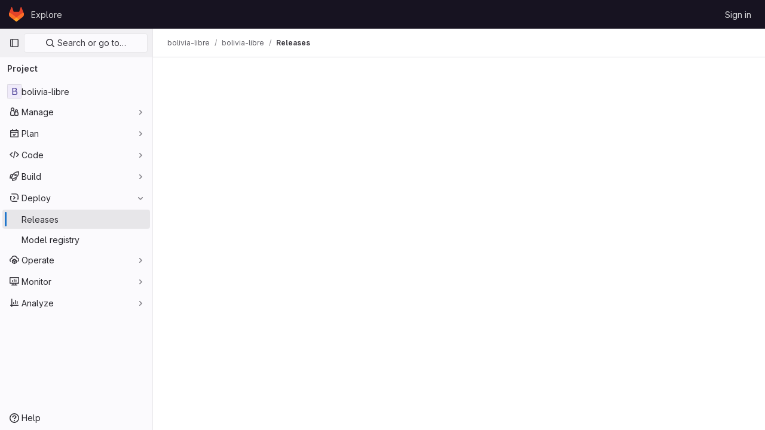

--- FILE ---
content_type: text/css; charset=utf-8
request_url: https://gitlab.agetic.gob.bo/assets/application_utilities-6e9d4ced3f78abb4b0b5d21e2c5069b8c88f8e045babafc20e3c7f57893d3ee1.css
body_size: 452
content:
@keyframes blinking-dot{0%{opacity:1}25%{opacity:.4}75%{opacity:.4}100%{opacity:1}}.text-1{font-size:12px}.text-2{font-size:14px}.text-4{font-size:20px}.mw-s{max-width:10rem}.tab-width-1{tab-size:1}.tab-width-2{tab-size:2}.tab-width-3{tab-size:3}.tab-width-4{tab-size:4}.tab-width-5{tab-size:5}.tab-width-6{tab-size:6}.tab-width-7{tab-size:7}.tab-width-8{tab-size:8}.tab-width-9{tab-size:9}.tab-width-10{tab-size:10}.tab-width-11{tab-size:11}.tab-width-12{tab-size:12}.border-radius-default{border-radius:.25rem}.box-shadow-default{box-shadow:0 2px 4px 0 rgba(5,5,6,.24)}.gl-top-app-header{top:calc(calc(var(--header-height) + calc(var(--system-header-height) + var(--performance-bar-height))) + var(--top-bar-height))}.gl-h-64{height:4rem}.gl-h-200\!{height:12.5rem !important}.gl-z-dropdown-menu\!{z-index:300 !important}.gl-force-block-formatting-context::after{content:"";display:flex}.gl-focus-ring-border-1-gray-900\!{box-shadow:inset 0 0 0 1px #28272d,0 0 0 1px var(--gl-focus-ring-inner-color),0 0 0 3px var(--gl-focus-ring-outer-color) !important;outline:none !important}@media(forced-colors: active){.gl-focus-ring-border-1-gray-900\!{outline:2px solid LinkText !important}}.gl-last-of-type-border-b-0:last-of-type{border-bottom-width:0}


--- FILE ---
content_type: text/javascript; charset=utf-8
request_url: https://gitlab.agetic.gob.bo/assets/webpack/pages.projects.releases.index.0db3c4e0.chunk.js
body_size: 31267
content:
(this.webpackJsonp=this.webpackJsonp||[]).push([[744,93,120,225],{"1fc5":function(t,e,n){"use strict";var i=n("9k56"),s=n("lgrP"),o=n("3hkr"),r=n("jIK5"),a=n("VuSA"),l=n("hII5"),c=n("XREi");const u=Object(l.c)(Object(a.m)({...Object(a.k)(c.b,["size"]),ariaRole:Object(l.b)(r.r,"group"),size:Object(l.b)(r.r),tag:Object(l.b)(r.r,"div"),vertical:Object(l.b)(r.g,!1)}),o.g),d=Object(i.c)({name:o.g,functional:!0,props:u,render(t,e){let{props:n,data:i,children:o}=e;return t(n.tag,Object(s.a)(i,{class:{"btn-group":!n.vertical,"btn-group-vertical":n.vertical,["btn-group-"+n.size]:n.size},attrs:{role:n.ariaRole}}),o)}});var h=n("Pyw5");const p={name:"GlButtonGroup",components:{BButtonGroup:d}};const f=n.n(h)()({render:function(){var t=this.$createElement;return(this._self._c||t)("b-button-group",this._g(this._b({},"b-button-group",this.$attrs,!1),this.$listeners),[this._t("default")],2)},staticRenderFns:[]},void 0,p,void 0,!1,void 0,!1,void 0,void 0,void 0);e.a=f},288:function(t,e,n){n("HVBj"),n("gjpc"),t.exports=n("BizI")},"3A1J":function(t,e,n){"use strict";var i=n("z1xw"),s=n("4lAS"),o=n("EldY"),r=n("Pyw5"),a=n.n(r);const l={name:"ClearIconButton",components:{GlButton:s.a},directives:{GlTooltip:i.a},props:{title:{type:String,required:!1,default:()=>Object(o.b)("ClearIconButton.title","Clear")},tooltipContainer:{required:!1,default:!1,validator:t=>!1===t||"string"==typeof t||t instanceof HTMLElement}}};const c=a()({render:function(){var t=this.$createElement;return(this._self._c||t)("gl-button",this._g({directives:[{name:"gl-tooltip",rawName:"v-gl-tooltip.hover",value:{container:this.tooltipContainer},expression:"{ container: tooltipContainer }",modifiers:{hover:!0}}],staticClass:"gl-clear-icon-button",attrs:{variant:"default",category:"tertiary",size:"small",name:"clear",icon:"clear",title:this.title,"aria-label":this.title}},this.$listeners))},staticRenderFns:[]},void 0,l,void 0,!1,void 0,!1,void 0,void 0,void 0);e.a=c},"3CjL":function(t,e,n){var i=n("6+df"),s=n("3ftC");t.exports=function(t,e,n){return void 0===n&&(n=e,e=void 0),void 0!==n&&(n=(n=s(n))==n?n:0),void 0!==e&&(e=(e=s(e))==e?e:0),i(s(t),e,n)}},"3fen":function(t,e,n){"use strict";n.d(e,"a",(function(){return u})),n.d(e,"b",(function(){return a})),n.d(e,"c",(function(){return d}));var i=n("6npM"),s=n.n(i),o=n("lx39"),r=n.n(o);const a=t=>Boolean(t)&&(r()(t.value)||s()(t.value)),l=function(){let{options:t}=arguments.length>0&&void 0!==arguments[0]?arguments[0]:{};return Array.isArray(t)&&t.every(a)},c=t=>t.length===new Set(t).size,u=t=>t.flatMap(t=>a(t)?t:t.options),d=t=>(t=>t.every(a)||t.every(l))(t)&&(t=>c(u(t).map(t=>{let{value:e}=t;return e})))(t)&&(t=>c(t.filter(l).map(t=>{let{text:e}=t;return e})))(t)},"59DU":function(t,e){t.exports=function(t){return null==t}},"6+df":function(t,e){t.exports=function(t,e,n){return t==t&&(void 0!==n&&(t=t<=n?t:n),void 0!==e&&(t=t>=e?t:e)),t}},"6hmS":function(t,e,n){var i=n("XpzN"),s=n("QA6A");t.exports=function(t){return!0===t||!1===t||s(t)&&"[object Boolean]"==i(t)}},"8I5C":function(t,e,n){"use strict";n.d(e,"a",(function(){return O}));var i=n("9k56"),s=n("3hkr"),o=n("jIK5"),r=n("QiCN"),a=n("oTzT"),l=n("ZdEn"),c=n("VuSA"),u=n("hII5"),d=n("aQY9"),h=n("S7hR"),p=n("i0uk"),f=n("HO44"),g=n("LHEj"),m=n("QdWE"),b=n("5TS0"),v=n("GeBT");const y=["text","password","email","number","url","tel","search","range","color","date","time","datetime","datetime-local","month","week"],x=Object(u.c)(Object(c.m)({...b.b,...d.b,...p.b,...f.b,...g.b,list:Object(u.b)(o.r),max:Object(u.b)(o.m),min:Object(u.b)(o.m),noWheel:Object(u.b)(o.g,!1),step:Object(u.b)(o.m),type:Object(u.b)(o.r,"text",t=>Object(r.a)(y,t))}),s.v),O=Object(i.c)({name:s.v,mixins:[v.a,b.a,d.a,p.a,f.a,g.a,h.a,m.a],props:x,computed:{localType(){const{type:t}=this;return Object(r.a)(y,t)?t:"text"},computedAttrs(){const{localType:t,name:e,form:n,disabled:i,placeholder:s,required:o,min:r,max:a,step:l}=this;return{id:this.safeId(),name:e,form:n,type:t,disabled:i,placeholder:s,required:o,autocomplete:this.autocomplete||null,readonly:this.readonly||this.plaintext,min:r,max:a,step:l,list:"password"!==t?this.list:null,"aria-required":o?"true":null,"aria-invalid":this.computedAriaInvalid}},computedListeners(){return{...this.bvListeners,input:this.onInput,change:this.onChange,blur:this.onBlur}}},watch:{noWheel(t){this.setWheelStopper(t)}},mounted(){this.setWheelStopper(this.noWheel)},deactivated(){this.setWheelStopper(!1)},activated(){this.setWheelStopper(this.noWheel)},beforeDestroy(){this.setWheelStopper(!1)},methods:{setWheelStopper(t){const e=this.$el;Object(l.c)(t,e,"focus",this.onWheelFocus),Object(l.c)(t,e,"blur",this.onWheelBlur),t||Object(l.a)(document,"wheel",this.stopWheel)},onWheelFocus(){Object(l.b)(document,"wheel",this.stopWheel)},onWheelBlur(){Object(l.a)(document,"wheel",this.stopWheel)},stopWheel(t){Object(l.f)(t,{propagation:!1}),Object(a.c)(this.$el)}},render(t){return t("input",{class:this.computedClass,attrs:this.computedAttrs,domProps:{value:this.localValue},on:this.computedListeners,ref:"input"})}})},BizI:function(t,e,n){"use strict";n.r(e);var i=n("ewH8"),s=n("GiFX"),o=n("yWhq"),r=n("5v28"),a=n("dsWN"),l=n("4lAS"),c=n("MV2A"),u=n("30su"),d=n("z1xw"),h=n("jlnU"),p=n("NmEs"),f=n("qLpH"),g=n("qjHl"),m=n("3twG"),b=n("lBwk"),v=n("9+77"),y=n("8eaX"),x=n("xfwW"),O=n.n(x),w=n("V594"),S=n("/127"),j=n("dsLq"),k=n("/lV4"),C={name:"ReleasesEmptyState",components:{GlEmptyState:j.a},inject:["documentationPath","illustrationPath","newReleasePath"],i18n:{emptyStateTitle:Object(k.g)("Release|Getting started with releases"),emptyStateText:Object(k.g)("Release|Releases are based on Git tags and mark specific points in a project's development history. They can contain information about the type of changes and can also deliver binaries, like compiled versions of your software."),releasesDocumentation:Object(k.g)("Release|Learn more about releases"),moreInformation:Object(k.g)("Release|More information"),newRelease:Object(k.g)("Release|Create a new release")}},T=n("tBpV"),_=Object(T.a)(C,(function(){return(0,this._self._c)("gl-empty-state",{staticClass:"gl-mx-auto gl-max-w-limited",attrs:{title:this.$options.i18n.emptyStateTitle,description:this.$options.i18n.emptyStateText,"svg-path":this.illustrationPath,"primary-button-link":this.newReleasePath,"primary-button-text":this.$options.i18n.newRelease,"secondary-button-link":this.documentationPath,"secondary-button-text":this.$options.i18n.releasesDocumentation}})}),[],!1,null,null,null).exports,$=n("6hmS"),B=n.n($),I={name:"ReleasesPagination",components:{GlKeysetPagination:n("lI2g").a},props:{pageInfo:{type:Object,required:!0,validator:function(t){return B()(t.hasPreviousPage)&&B()(t.hasNextPage)}}},methods:{onPrev(t){Object(p.p)(Object(p.d)("?before="+t))},onNext(t){Object(p.p)(Object(p.d)("?after="+t))}}},R=Object(T.a)(I,(function(){var t=this,e=t._self._c;return e("div",{staticClass:"gl-flex gl-justify-center"},[e("gl-keyset-pagination",t._g(t._b({on:{prev:function(e){return t.onPrev(e)},next:function(e){return t.onNext(e)}}},"gl-keyset-pagination",t.pageInfo,!1),t.$listeners))],1)}),[],!1,null,null,null).exports,P=(n("B++/"),n("z6RN"),n("47t/"),{name:"ReleasesSort",components:{GlSorting:n("hZHc").a},props:{value:{type:String,required:!0,validator:function(t){return b.a.includes(t)}}},computed:{orderBy(){return this.value===b.m||this.value===b.n?b.l:b.f},direction(){return this.value===b.m||this.value===b.e?b.b:b.i},sortOptions:()=>b.p,sortText(){var t=this;return this.sortOptions.find((function(e){return e.value===t.orderBy})).text},isDirectionAscending(){return this.direction===b.b}},methods:{onDirectionChange(){const t=this.isDirectionAscending?b.i:b.b;this.emitInputEventIfChanged(this.orderBy,t)},onSortItemClick(t){this.emitInputEventIfChanged(t,this.direction)},emitInputEventIfChanged(t,e){b.o[t][e]!==this.value&&this.$emit("input",b.o[t][e])}}}),E=Object(T.a)(P,(function(){return(0,this._self._c)("gl-sorting",{attrs:{text:this.sortText,"is-ascending":this.isDirectionAscending,"sort-options":this.sortOptions,"sort-by":this.orderBy,"data-testid":"releases-sort"},on:{sortDirectionChange:this.onDirectionChange,sortByChange:this.onSortItemClick}})}),[],!1,null,null,null).exports,D=n("XwVH"),A=n.n(D),L={name:"CiCdCatalogWrapper",i18n:{catalogResourceQueryError:Object(k.g)("CiCatalog|There was a problem fetching the CI/CD Catalog setting.")},inject:["projectPath"],data:()=>({isCiCdCatalogProject:!1}),apollo:{isCiCdCatalogProject:{query:A.a,variables(){return{fullPath:this.projectPath}},update:({project:t})=>(null==t?void 0:t.isCatalogResource)||!1,error(){Object(h.createAlert)({message:this.$options.i18n.catalogResourceQueryError})}}},render(){return this.$scopedSlots.default({isCiCdCatalogProject:this.isCiCdCatalogProject})}},q=Object(T.a)(L,void 0,void 0,!1,null,null,null).exports,N={name:"ReleasesIndexApp",i18n:b.q,links:{alertInfoMessageLink:Object(f.a)("ci/yaml/index.html",{anchor:"release"}),alertInfoPublishLink:Object(f.a)("ci/components/index",{anchor:"publish-a-new-release"})},components:{CiCdCatalogWrapper:q,GlAlert:a.a,GlButton:l.a,GlLink:c.a,GlSprintf:u.a,ReleaseBlock:w.a,ReleaseSkeletonLoader:S.a,ReleasesEmptyState:_,ReleasesPagination:R,ReleasesSort:E},directives:{GlTooltip:d.a},inject:{projectPath:{default:""},newReleasePath:{default:""},atomFeedPath:{default:""}},apollo:{singleGraphqlResponse:{query:O.a,skip(){return!this.includeSingleQuery},variables(){return{...this.queryVariables,first:1}},update:t=>({data:t}),error(){this.singleRequestError=!0}},fullGraphqlResponse:{query:O.a,variables(){return this.queryVariables},update:t=>({data:t}),error(t){this.fullRequestError=!0,Object(h.createAlert)({message:this.$options.i18n.errorMessage,captureError:!0,error:t})}}},data:()=>({singleRequestError:!1,fullRequestError:!1,cursors:{before:Object(m.p)("before"),after:Object(m.p)("after")},sort:b.h}),computed:{queryVariables(){let t={first:b.k};return this.cursors.after?t={after:this.cursors.after,first:b.k}:this.cursors.before&&(t={before:this.cursors.before,last:b.k}),{fullPath:this.projectPath,...t,sort:this.sort}},includeSingleQuery(){return Boolean(!this.cursors.before||this.cursors.after)},isSingleRequestLoading(){return this.$apollo.queries.singleGraphqlResponse.loading},isFullRequestLoading(){return this.$apollo.queries.fullGraphqlResponse.loading},isSingleRequestLoaded(){var t;return Boolean(!this.isSingleRequestLoading&&(null===(t=this.singleGraphqlResponse)||void 0===t?void 0:t.data.project))},isFullRequestLoaded(){var t;return Boolean(!this.isFullRequestLoading&&(null===(t=this.fullGraphqlResponse)||void 0===t?void 0:t.data.project))},atomFeedBtnTitle(){return this.$options.i18n.atomFeedBtnTitle},releases(){return this.isFullRequestLoaded?Object(v.a)(this.fullGraphqlResponse).data:this.isSingleRequestLoaded&&this.includeSingleQuery?Object(v.a)(this.singleGraphqlResponse).data:[]},pageInfo(){return this.isFullRequestLoaded?this.fullGraphqlResponse.data.project.releases.pageInfo:{hasPreviousPage:!1,hasNextPage:!1}},shouldRenderEmptyState(){return this.isFullRequestLoaded&&0===this.releases.length},shouldRenderLoadingIndicator(){return this.isSingleRequestLoading&&!this.singleRequestError&&!this.isFullRequestLoaded||this.isFullRequestLoading&&!this.fullRequestError},shouldRenderPagination(){return this.isFullRequestLoaded&&!this.shouldRenderEmptyState}},mounted(){Object(y.b)(this.projectPath)},created(){this.updateQueryParamsFromUrl(),window.addEventListener("popstate",this.updateQueryParamsFromUrl)},destroyed(){window.removeEventListener("popstate",this.updateQueryParamsFromUrl)},methods:{getReleaseKey:(t,e)=>[t.tagName,t.name,e].join("|"),updateQueryParamsFromUrl(){this.cursors.before=Object(m.p)("before"),this.cursors.after=Object(m.p)("after")},onPaginationButtonPress(){this.updateQueryParamsFromUrl(),Object(g.e)()},onSortChanged(t){this.sort!==t&&(Object(p.p)(Object(m.L)({before:null,after:null})),this.updateQueryParamsFromUrl(),this.sort=t)},releaseBtnTitle(t){return t?this.$options.i18n.catalogResourceReleaseBtnTitle:this.$options.i18n.defaultReleaseBtnTitle}}},F=n("LPAU"),V=n.n(F),G=n("jgEv"),H=n.n(G),z={insert:"head",singleton:!1},M=(V()(H.a,z),H.a.locals,Object(T.a)(N,(function(){var t=this,e=t._self._c;return e("div",{staticClass:"gl-mt-3 gl-flex gl-flex-col"},[e("ci-cd-catalog-wrapper",{scopedSlots:t._u([{key:"default",fn:function({isCiCdCatalogProject:n}){return[n?e("gl-alert",{staticClass:"mb-3 mt-2",attrs:{title:t.$options.i18n.alertTitle,dismissible:!1,variant:"warning"}},[e("gl-sprintf",{attrs:{message:t.$options.i18n.alertInfoMessage},scopedSlots:t._u([{key:"link",fn:function({content:n}){return[e("gl-link",{staticClass:"gl-mr-2 !gl-no-underline",attrs:{href:t.$options.links.alertInfoMessageLink,target:"_blank"}},[e("code",{staticClass:"gl-pr-0"},[t._v("\n                "+t._s(n)+"\n              ")])])]}}],null,!0)}),t._v(" "),e("gl-link",{attrs:{href:t.$options.links.alertInfoPublishLink,target:"_blank"}},[t._v("\n          "+t._s(t.$options.i18n.alertInfoPublishMessage)+"\n        ")])],1):t._e()]}}])}),t._v(" "),t.shouldRenderEmptyState?e("releases-empty-state"):e("div",{staticClass:"gl-flex gl-gap-3 gl-self-end"},[e("releases-sort",{attrs:{value:t.sort},on:{input:t.onSortChanged}}),t._v(" "),t.atomFeedPath?e("gl-button",{directives:[{name:"gl-tooltip",rawName:"v-gl-tooltip.hover",modifiers:{hover:!0}}],staticClass:"gl-ml-2",attrs:{title:t.atomFeedBtnTitle,href:t.atomFeedPath,icon:"rss","data-testid":"atom-feed-btn","aria-label":t.atomFeedBtnTitle}}):t._e(),t._v(" "),e("ci-cd-catalog-wrapper",{scopedSlots:t._u([{key:"default",fn:function({isCiCdCatalogProject:n}){return[t.newReleasePath?e("div",{directives:[{name:"gl-tooltip",rawName:"v-gl-tooltip.hover",modifiers:{hover:!0}}],attrs:{title:t.releaseBtnTitle(n),"data-testid":"new-release-btn-tooltip"}},[e("gl-button",{staticClass:"gl-ml-2",attrs:{disabled:n,href:t.newReleasePath,category:"primary",variant:"confirm"}},[t._v(t._s(t.$options.i18n.newRelease))])],1):t._e()]}}])})],1),t._v(" "),t._l(t.releases,(function(n,i){return e("release-block",{key:t.getReleaseKey(n,i),class:{"linked-card gl-relative":t.releases.length>1&&i!==t.releases.length-1},attrs:{release:n,sort:t.sort}})})),t._v(" "),t.shouldRenderLoadingIndicator?e("release-skeleton-loader",{staticClass:"gl-mt-5"}):t._e(),t._v(" "),t.shouldRenderPagination?e("releases-pagination",{attrs:{"page-info":t.pageInfo},on:{prev:t.onPaginationButtonPress,next:t.onPaginationButtonPress}}):t._e()],2)}),[],!1,null,null,null).exports);!function(){const t=document.getElementById("js-releases-page");i.default.use(s.b),i.default.use(o.a);const e=new s.b({defaultClient:Object(r.b)({},{batchMax:1})});new i.default({el:t,apolloProvider:e,provide:{...t.dataset},render:function(t){return t(M)}})}()},HO44:function(t,e,n){"use strict";n.d(e,"a",(function(){return c})),n.d(e,"b",(function(){return l}));var i=n("9k56"),s=n("jIK5"),o=n("gZSI"),r=n("hII5"),a=n("idLb");const l=Object(r.c)({state:Object(r.b)(s.g,null)},"formState"),c=Object(i.c)({props:l,computed:{computedState(){return Object(o.b)(this.state)?this.state:null},stateClass(){const t=this.computedState;return!0===t?"is-valid":!1===t?"is-invalid":null},computedAriaInvalid(){const t=Object(a.a)(this).ariaInvalid;return!0===t||"true"===t||""===t||!1===this.computedState?"true":t}}})},KnFb:function(t,e,n){"use strict";n.d(e,"a",(function(){return l}));const i=new Map,s=new Set;let o=null;const r=t=>{i.forEach((e,n)=>{let{callback:i,eventTypes:s}=e;const r="click"===t.type&&o||t;if(!n.contains(r.target)&&s.includes(t.type))try{i(t)}catch(t){0}}),"click"===t.type&&(o=null)},a=t=>{o=t};const l={bind:(t,e)=>{const{callback:n,eventTypes:l}=function(t){let{arg:e,value:n,modifiers:i}=t;const s=Object.keys(i);return{callback:n,eventTypes:s.length>0?s:["click"]}}(e);i.has(t)||(i.set(t,{callback:n,eventTypes:l}),(t=>{t.forEach(t=>{s.has(t)||("click"===t&&document.addEventListener("mousedown",a),document.addEventListener(t,r,{capture:!0}),s.add(t))}),o=null})(l))},unbind:t=>{const e=i.get(t);var n;e&&(i.delete(t),(n=e.eventTypes).forEach(t=>{s.has(t)&&[...i.values()].every(e=>{let{eventTypes:n}=e;return!n.includes(t)})&&(document.removeEventListener(t,r),s.delete(t))}),n.includes("click")&&!s.has("click")&&document.removeEventListener("mousedown",a))}}},LHEj:function(t,e,n){"use strict";n.d(e,"a",(function(){return y})),n.d(e,"b",(function(){return v}));var i=n("9k56"),s=n("CU79"),o=n("jIK5"),r=n("oTzT"),a=n("ZdEn"),l=n("9Dxz"),c=n("i8zK"),u=n("KZ4l"),d=n("VuSA"),h=n("hII5"),p=n("TnX6");const{mixin:f,props:g,prop:m,event:b}=Object(c.a)("value",{type:o.m,defaultValue:"",event:s.P}),v=Object(h.c)(Object(d.m)({...g,ariaInvalid:Object(h.b)(o.i,!1),autocomplete:Object(h.b)(o.r),debounce:Object(h.b)(o.m,0),formatter:Object(h.b)(o.j),lazy:Object(h.b)(o.g,!1),lazyFormatter:Object(h.b)(o.g,!1),number:Object(h.b)(o.g,!1),placeholder:Object(h.b)(o.r),plaintext:Object(h.b)(o.g,!1),readonly:Object(h.b)(o.g,!1),trim:Object(h.b)(o.g,!1)}),"formTextControls"),y=Object(i.c)({mixins:[f],props:v,data(){const t=this[m];return{localValue:Object(p.e)(t),vModelValue:this.modifyValue(t)}},computed:{computedClass(){const{plaintext:t,type:e}=this,n="range"===e,i="color"===e;return[{"custom-range":n,"form-control-plaintext":t&&!n&&!i,"form-control":i||!t&&!n},this.sizeFormClass,this.stateClass]},computedDebounce(){return Object(l.b)(Object(u.c)(this.debounce,0),0)},hasFormatter(){return Object(h.a)(this.formatter)}},watch:{[m](t){const e=Object(p.e)(t),n=this.modifyValue(t);e===this.localValue&&n===this.vModelValue||(this.clearDebounce(),this.localValue=e,this.vModelValue=n)}},created(){this.$_inputDebounceTimer=null},beforeDestroy(){this.clearDebounce()},methods:{clearDebounce(){clearTimeout(this.$_inputDebounceTimer),this.$_inputDebounceTimer=null},formatValue(t,e){let n=arguments.length>2&&void 0!==arguments[2]&&arguments[2];return t=Object(p.e)(t),!this.hasFormatter||this.lazyFormatter&&!n||(t=this.formatter(t,e)),t},modifyValue(t){return t=Object(p.e)(t),this.trim&&(t=t.trim()),this.number&&(t=Object(u.b)(t,t)),t},updateValue(t){let e=arguments.length>1&&void 0!==arguments[1]&&arguments[1];const{lazy:n}=this;if(n&&!e)return;this.clearDebounce();const i=()=>{if((t=this.modifyValue(t))!==this.vModelValue)this.vModelValue=t,this.$emit(b,t);else if(this.hasFormatter){const e=this.$refs.input;e&&t!==e.value&&(e.value=t)}},s=this.computedDebounce;s>0&&!n&&!e?this.$_inputDebounceTimer=setTimeout(i,s):i()},onInput(t){if(t.target.composing)return;const{value:e}=t.target,n=this.formatValue(e,t);!1===n||t.defaultPrevented?Object(a.f)(t,{propagation:!1}):(this.localValue=n,this.updateValue(n),this.$emit(s.u,n))},onChange(t){const{value:e}=t.target,n=this.formatValue(e,t);!1===n||t.defaultPrevented?Object(a.f)(t,{propagation:!1}):(this.localValue=n,this.updateValue(n,!0),this.$emit(s.d,n))},onBlur(t){const{value:e}=t.target,n=this.formatValue(e,t,!0);!1!==n&&(this.localValue=Object(p.e)(this.modifyValue(n)),this.updateValue(n,!0)),this.$emit(s.b,t)},focus(){this.disabled||Object(r.d)(this.$el)},blur(){this.disabled||Object(r.c)(this.$el)}}})},LPAU:function(t,e,n){"use strict";var i,s=function(){return void 0===i&&(i=Boolean(window&&document&&document.all&&!window.atob)),i},o=function(){var t={};return function(e){if(void 0===t[e]){var n=document.querySelector(e);if(window.HTMLIFrameElement&&n instanceof window.HTMLIFrameElement)try{n=n.contentDocument.head}catch(t){n=null}t[e]=n}return t[e]}}(),r=[];function a(t){for(var e=-1,n=0;n<r.length;n++)if(r[n].identifier===t){e=n;break}return e}function l(t,e){for(var n={},i=[],s=0;s<t.length;s++){var o=t[s],l=e.base?o[0]+e.base:o[0],c=n[l]||0,u="".concat(l," ").concat(c);n[l]=c+1;var d=a(u),h={css:o[1],media:o[2],sourceMap:o[3]};-1!==d?(r[d].references++,r[d].updater(h)):r.push({identifier:u,updater:m(h,e),references:1}),i.push(u)}return i}function c(t){var e=document.createElement("style"),i=t.attributes||{};if(void 0===i.nonce){var s=n.nc;s&&(i.nonce=s)}if(Object.keys(i).forEach((function(t){e.setAttribute(t,i[t])})),"function"==typeof t.insert)t.insert(e);else{var r=o(t.insert||"head");if(!r)throw new Error("Couldn't find a style target. This probably means that the value for the 'insert' parameter is invalid.");r.appendChild(e)}return e}var u,d=(u=[],function(t,e){return u[t]=e,u.filter(Boolean).join("\n")});function h(t,e,n,i){var s=n?"":i.media?"@media ".concat(i.media," {").concat(i.css,"}"):i.css;if(t.styleSheet)t.styleSheet.cssText=d(e,s);else{var o=document.createTextNode(s),r=t.childNodes;r[e]&&t.removeChild(r[e]),r.length?t.insertBefore(o,r[e]):t.appendChild(o)}}function p(t,e,n){var i=n.css,s=n.media,o=n.sourceMap;if(s?t.setAttribute("media",s):t.removeAttribute("media"),o&&"undefined"!=typeof btoa&&(i+="\n/*# sourceMappingURL=data:application/json;base64,".concat(btoa(unescape(encodeURIComponent(JSON.stringify(o))))," */")),t.styleSheet)t.styleSheet.cssText=i;else{for(;t.firstChild;)t.removeChild(t.firstChild);t.appendChild(document.createTextNode(i))}}var f=null,g=0;function m(t,e){var n,i,s;if(e.singleton){var o=g++;n=f||(f=c(e)),i=h.bind(null,n,o,!1),s=h.bind(null,n,o,!0)}else n=c(e),i=p.bind(null,n,e),s=function(){!function(t){if(null===t.parentNode)return!1;t.parentNode.removeChild(t)}(n)};return i(t),function(e){if(e){if(e.css===t.css&&e.media===t.media&&e.sourceMap===t.sourceMap)return;i(t=e)}else s()}}t.exports=function(t,e){(e=e||{}).singleton||"boolean"==typeof e.singleton||(e.singleton=s());var n=l(t=t||[],e);return function(t){if(t=t||[],"[object Array]"===Object.prototype.toString.call(t)){for(var i=0;i<n.length;i++){var s=a(n[i]);r[s].references--}for(var o=l(t,e),c=0;c<n.length;c++){var u=a(n[c]);0===r[u].references&&(r[u].updater(),r.splice(u,1))}n=o}}}},PrLL:function(t,e,n){"use strict";var i=n("XCkn"),s=n.n(i),o=n("8I5C"),r=n("XBTk"),a=n("Pyw5"),l=n.n(a);const c={name:"GlFormInput",components:{BFormInput:o.a},inheritAttrs:!1,model:{prop:"value",event:"input"},props:{width:{type:[String,Object],required:!1,default:null,validator:t=>(s()(t)?Object.values(t):[t]).every(t=>Object.values(r.y).includes(t))}},computed:{cssClasses(){if(null===this.width)return[];if(s()(this.width)){const{default:t,...e}=this.width;return[...t?["gl-form-input-"+t]:[],...Object.entries(e).map(t=>{let[e,n]=t;return`gl-${e}-form-input-${n}`})]}return["gl-form-input-"+this.width]},listeners(){var t=this;return{...this.$listeners,input:function(){for(var e=arguments.length,n=new Array(e),i=0;i<e;i++)n[i]=arguments[i];t.$emit("update",...n)},update:function(){for(var e=arguments.length,n=new Array(e),i=0;i<e;i++)n[i]=arguments[i];t.$emit("input",...n)}}},noWheel(){return"number"===this.$attrs.type}}};const u=l()({render:function(){var t=this.$createElement;return(this._self._c||t)("b-form-input",this._g(this._b({staticClass:"gl-form-input",class:this.cssClasses,attrs:{"no-wheel":this.noWheel}},"b-form-input",this.$attrs,!1),this.listeners))},staticRenderFns:[]},void 0,c,void 0,!1,void 0,!1,void 0,void 0,void 0);e.a=u},QdWE:function(t,e,n){"use strict";n.d(e,"a",(function(){return s}));var i=n("9k56");const s=Object(i.c)({computed:{validity:{cache:!1,get(){return this.$refs.input.validity}},validationMessage:{cache:!1,get(){return this.$refs.input.validationMessage}},willValidate:{cache:!1,get(){return this.$refs.input.willValidate}}},methods:{setCustomValidity(){return this.$refs.input.setCustomValidity(...arguments)},checkValidity(){return this.$refs.input.checkValidity(...arguments)},reportValidity(){return this.$refs.input.reportValidity(...arguments)}}})},S7hR:function(t,e,n){"use strict";n.d(e,"a",(function(){return s}));var i=n("9k56");const s=Object(i.c)({computed:{selectionStart:{cache:!1,get(){return this.$refs.input.selectionStart},set(t){this.$refs.input.selectionStart=t}},selectionEnd:{cache:!1,get(){return this.$refs.input.selectionEnd},set(t){this.$refs.input.selectionEnd=t}},selectionDirection:{cache:!1,get(){return this.$refs.input.selectionDirection},set(t){this.$refs.input.selectionDirection=t}}},methods:{select(){this.$refs.input.select(...arguments)},setSelectionRange(){this.$refs.input.setSelectionRange(...arguments)},setRangeText(){this.$refs.input.setRangeText(...arguments)}}})},"V5u/":function(t,e,n){"use strict";n.d(e,"a",(function(){return a})),n.d(e,"b",(function(){return l})),n.d(e,"c",(function(){return c})),n.d(e,"d",(function(){return u})),n.d(e,"e",(function(){return o})),n.d(e,"f",(function(){return g})),n.d(e,"g",(function(){return r})),n.d(e,"h",(function(){return s})),n.d(e,"i",(function(){return i})),n.d(e,"j",(function(){return d})),n.d(e,"k",(function(){return p})),n.d(e,"l",(function(){return f})),n.d(e,"m",(function(){return h}));const i="shown",s="hidden",o="beforeClose",r="focusContent",a="ArrowDown",l="ArrowUp",c="End",u="Enter",d="Home",h="Space",p="absolute",f="fixed",g="gl-new-dropdown-contents"},VNgF:function(t,e,n){"use strict";t.exports=function(t){var e=[];return e.toString=function(){return this.map((function(e){var n=function(t,e){var n=t[1]||"",i=t[3];if(!i)return n;if(e&&"function"==typeof btoa){var s=(r=i,"/*# sourceMappingURL=data:application/json;charset=utf-8;base64,"+btoa(unescape(encodeURIComponent(JSON.stringify(r))))+" */"),o=i.sources.map((function(t){return"/*# sourceURL="+i.sourceRoot+t+" */"}));return[n].concat(o).concat([s]).join("\n")}var r;return[n].join("\n")}(e,t);return e[2]?"@media "+e[2]+"{"+n+"}":n})).join("")},e.i=function(t,n){"string"==typeof t&&(t=[[null,t,""]]);for(var i={},s=0;s<this.length;s++){var o=this[s][0];null!=o&&(i[o]=!0)}for(s=0;s<t.length;s++){var r=t[s];null!=r[0]&&i[r[0]]||(n&&!r[2]?r[2]=n:n&&(r[2]="("+r[2]+") and ("+n+")"),e.push(r))}},e}},WrwP:function(t,e,n){"use strict";n.d(e,"a",(function(){return N})),n.d(e,"b",(function(){return F}));var i=n("Xz+w"),s=n("tlyx");function o(t){var e;return(null==(e=t.ownerDocument)?void 0:e.defaultView)||window}function r(t){return o(t).getComputedStyle(t)}function a(t){return t instanceof o(t).Node}function l(t){return a(t)?(t.nodeName||"").toLowerCase():"#document"}function c(t){return t instanceof o(t).HTMLElement}function u(t){return t instanceof o(t).Element}function d(t){return"undefined"!=typeof ShadowRoot&&(t instanceof o(t).ShadowRoot||t instanceof ShadowRoot)}function h(t){const{overflow:e,overflowX:n,overflowY:i,display:s}=r(t);return/auto|scroll|overlay|hidden|clip/.test(e+i+n)&&!["inline","contents"].includes(s)}function p(t){return["table","td","th"].includes(l(t))}function f(t){const e=g(),n=r(t);return"none"!==n.transform||"none"!==n.perspective||!!n.containerType&&"normal"!==n.containerType||!e&&!!n.backdropFilter&&"none"!==n.backdropFilter||!e&&!!n.filter&&"none"!==n.filter||["transform","perspective","filter"].some(t=>(n.willChange||"").includes(t))||["paint","layout","strict","content"].some(t=>(n.contain||"").includes(t))}function g(){return!("undefined"==typeof CSS||!CSS.supports)&&CSS.supports("-webkit-backdrop-filter","none")}function m(t){return["html","body","#document"].includes(l(t))}const b=Math.min,v=Math.max,y=Math.round,x=Math.floor,O=t=>({x:t,y:t});function w(t){const e=r(t);let n=parseFloat(e.width)||0,i=parseFloat(e.height)||0;const s=c(t),o=s?t.offsetWidth:n,a=s?t.offsetHeight:i,l=y(n)!==o||y(i)!==a;return l&&(n=o,i=a),{width:n,height:i,$:l}}function S(t){return u(t)?t:t.contextElement}function j(t){const e=S(t);if(!c(e))return O(1);const n=e.getBoundingClientRect(),{width:i,height:s,$:o}=w(e);let r=(o?y(n.width):n.width)/i,a=(o?y(n.height):n.height)/s;return r&&Number.isFinite(r)||(r=1),a&&Number.isFinite(a)||(a=1),{x:r,y:a}}const k=O(0);function C(t,e,n){var i,s;if(void 0===e&&(e=!0),!g())return k;const r=t?o(t):window;return!n||e&&n!==r?k:{x:(null==(i=r.visualViewport)?void 0:i.offsetLeft)||0,y:(null==(s=r.visualViewport)?void 0:s.offsetTop)||0}}function T(t,e,n,s){void 0===e&&(e=!1),void 0===n&&(n=!1);const r=t.getBoundingClientRect(),a=S(t);let l=O(1);e&&(s?u(s)&&(l=j(s)):l=j(t));const c=C(a,n,s);let d=(r.left+c.x)/l.x,h=(r.top+c.y)/l.y,p=r.width/l.x,f=r.height/l.y;if(a){const t=o(a),e=s&&u(s)?o(s):s;let n=t.frameElement;for(;n&&s&&e!==t;){const t=j(n),e=n.getBoundingClientRect(),i=getComputedStyle(n),s=e.left+(n.clientLeft+parseFloat(i.paddingLeft))*t.x,r=e.top+(n.clientTop+parseFloat(i.paddingTop))*t.y;d*=t.x,h*=t.y,p*=t.x,f*=t.y,d+=s,h+=r,n=o(n).frameElement}}return Object(i.r)({width:p,height:f,x:d,y:h})}function _(t){return((a(t)?t.ownerDocument:t.document)||window.document).documentElement}function $(t){return u(t)?{scrollLeft:t.scrollLeft,scrollTop:t.scrollTop}:{scrollLeft:t.pageXOffset,scrollTop:t.pageYOffset}}function B(t){return T(_(t)).left+$(t).scrollLeft}function I(t){if("html"===l(t))return t;const e=t.assignedSlot||t.parentNode||d(t)&&t.host||_(t);return d(e)?e.host:e}function R(t,e){var n;void 0===e&&(e=[]);const i=function t(e){const n=I(e);return m(n)?e.ownerDocument?e.ownerDocument.body:e.body:c(n)&&h(n)?n:t(n)}(t),s=i===(null==(n=t.ownerDocument)?void 0:n.body),r=o(i);return s?e.concat(r,r.visualViewport||[],h(i)?i:[]):e.concat(i,R(i))}function P(t,e,n){let s;if("viewport"===e)s=function(t,e){const n=o(t),i=_(t),s=n.visualViewport;let r=i.clientWidth,a=i.clientHeight,l=0,c=0;if(s){r=s.width,a=s.height;const t=g();(!t||t&&"fixed"===e)&&(l=s.offsetLeft,c=s.offsetTop)}return{width:r,height:a,x:l,y:c}}(t,n);else if("document"===e)s=function(t){const e=_(t),n=$(t),i=t.ownerDocument.body,s=v(e.scrollWidth,e.clientWidth,i.scrollWidth,i.clientWidth),o=v(e.scrollHeight,e.clientHeight,i.scrollHeight,i.clientHeight);let a=-n.scrollLeft+B(t);const l=-n.scrollTop;return"rtl"===r(i).direction&&(a+=v(e.clientWidth,i.clientWidth)-s),{width:s,height:o,x:a,y:l}}(_(t));else if(u(e))s=function(t,e){const n=T(t,!0,"fixed"===e),i=n.top+t.clientTop,s=n.left+t.clientLeft,o=c(t)?j(t):O(1);return{width:t.clientWidth*o.x,height:t.clientHeight*o.y,x:s*o.x,y:i*o.y}}(e,n);else{const n=C(t);s={...e,x:e.x-n.x,y:e.y-n.y}}return Object(i.r)(s)}function E(t,e){const n=I(t);return!(n===e||!u(n)||m(n))&&("fixed"===r(n).position||E(n,e))}function D(t,e){return c(t)&&"fixed"!==r(t).position?e?e(t):t.offsetParent:null}function A(t,e){const n=o(t);if(!c(t))return n;let i=D(t,e);for(;i&&p(i)&&"static"===r(i).position;)i=D(i,e);return i&&("html"===l(i)||"body"===l(i)&&"static"===r(i).position&&!f(i))?n:i||function(t){let e=I(t);for(;c(e)&&!m(e);){if(f(e))return e;e=I(e)}return null}(t)||n}function L(t,e,n){const i=c(e),s=_(e),o="fixed"===n,r=T(t,!0,o,e);let a={scrollLeft:0,scrollTop:0};const u=O(0);if(i||!i&&!o)if(("body"!==l(e)||h(s))&&(a=$(e)),c(e)){const t=T(e,!0,o,e);u.x=t.x+e.clientLeft,u.y=t.y+e.clientTop}else s&&(u.x=B(s));return{x:r.left+a.scrollLeft-u.x,y:r.top+a.scrollTop-u.y,width:r.width,height:r.height}}const q={getClippingRect:function(t){let{element:e,boundary:n,rootBoundary:i,strategy:s}=t;const o=[..."clippingAncestors"===n?function(t,e){const n=e.get(t);if(n)return n;let i=R(t).filter(t=>u(t)&&"body"!==l(t)),s=null;const o="fixed"===r(t).position;let a=o?I(t):t;for(;u(a)&&!m(a);){const e=r(a),n=f(a);n||"fixed"!==e.position||(s=null);(o?!n&&!s:!n&&"static"===e.position&&!!s&&["absolute","fixed"].includes(s.position)||h(a)&&!n&&E(t,a))?i=i.filter(t=>t!==a):s=e,a=I(a)}return e.set(t,i),i}(e,this._c):[].concat(n),i],a=o[0],c=o.reduce((t,n)=>{const i=P(e,n,s);return t.top=v(i.top,t.top),t.right=b(i.right,t.right),t.bottom=b(i.bottom,t.bottom),t.left=v(i.left,t.left),t},P(e,a,s));return{width:c.right-c.left,height:c.bottom-c.top,x:c.left,y:c.top}},convertOffsetParentRelativeRectToViewportRelativeRect:function(t){let{rect:e,offsetParent:n,strategy:i}=t;const s=c(n),o=_(n);if(n===o)return e;let r={scrollLeft:0,scrollTop:0},a=O(1);const u=O(0);if((s||!s&&"fixed"!==i)&&(("body"!==l(n)||h(o))&&(r=$(n)),c(n))){const t=T(n);a=j(n),u.x=t.x+n.clientLeft,u.y=t.y+n.clientTop}return{width:e.width*a.x,height:e.height*a.y,x:e.x*a.x-r.scrollLeft*a.x+u.x,y:e.y*a.y-r.scrollTop*a.y+u.y}},isElement:u,getDimensions:function(t){return w(t)},getOffsetParent:A,getDocumentElement:_,getScale:j,async getElementRects(t){let{reference:e,floating:n,strategy:i}=t;const s=this.getOffsetParent||A,o=this.getDimensions;return{reference:L(e,await s(n),i),floating:{x:0,y:0,...await o(n)}}},getClientRects:t=>Array.from(t.getClientRects()),isRTL:t=>"rtl"===r(t).direction};function N(t,e,n,i){void 0===i&&(i={});const{ancestorScroll:s=!0,ancestorResize:o=!0,elementResize:r="function"==typeof ResizeObserver,layoutShift:a="function"==typeof IntersectionObserver,animationFrame:l=!1}=i,c=S(t),u=s||o?[...c?R(c):[],...R(e)]:[];u.forEach(t=>{s&&t.addEventListener("scroll",n,{passive:!0}),o&&t.addEventListener("resize",n)});const d=c&&a?function(t,e){let n,i=null;const s=_(t);function o(){clearTimeout(n),i&&i.disconnect(),i=null}return function r(a,l){void 0===a&&(a=!1),void 0===l&&(l=1),o();const{left:c,top:u,width:d,height:h}=t.getBoundingClientRect();if(a||e(),!d||!h)return;const p={rootMargin:-x(u)+"px "+-x(s.clientWidth-(c+d))+"px "+-x(s.clientHeight-(u+h))+"px "+-x(c)+"px",threshold:v(0,b(1,l))||1};let f=!0;function g(t){const e=t[0].intersectionRatio;if(e!==l){if(!f)return r();e?r(!1,e):n=setTimeout(()=>{r(!1,1e-7)},100)}f=!1}try{i=new IntersectionObserver(g,{...p,root:s.ownerDocument})}catch(t){i=new IntersectionObserver(g,p)}i.observe(t)}(!0),o}(c,n):null;let h,p=-1,f=null;r&&(f=new ResizeObserver(t=>{let[i]=t;i&&i.target===c&&f&&(f.unobserve(e),cancelAnimationFrame(p),p=requestAnimationFrame(()=>{f&&f.observe(e)})),n()}),c&&!l&&f.observe(c),f.observe(e));let g=l?T(t):null;return l&&function e(){const i=T(t);!g||i.x===g.x&&i.y===g.y&&i.width===g.width&&i.height===g.height||n();g=i,h=requestAnimationFrame(e)}(),n(),()=>{u.forEach(t=>{s&&t.removeEventListener("scroll",n),o&&t.removeEventListener("resize",n)}),d&&d(),f&&f.disconnect(),f=null,l&&cancelAnimationFrame(h)}}const F=(t,e,n)=>{const i=new Map,o={platform:q,...n},r={...o.platform,_c:i};return Object(s.b)(t,e,{...o,platform:r})}},XwVH:function(t,e){var n={kind:"Document",definitions:[{kind:"OperationDefinition",operation:"query",name:{kind:"Name",value:"getCiCatalogSettings"},variableDefinitions:[{kind:"VariableDefinition",variable:{kind:"Variable",name:{kind:"Name",value:"fullPath"}},type:{kind:"NonNullType",type:{kind:"NamedType",name:{kind:"Name",value:"ID"}}},directives:[]}],directives:[],selectionSet:{kind:"SelectionSet",selections:[{kind:"Field",name:{kind:"Name",value:"project"},arguments:[{kind:"Argument",name:{kind:"Name",value:"fullPath"},value:{kind:"Variable",name:{kind:"Name",value:"fullPath"}}}],directives:[],selectionSet:{kind:"SelectionSet",selections:[{kind:"Field",name:{kind:"Name",value:"id"},arguments:[],directives:[]},{kind:"Field",name:{kind:"Name",value:"isCatalogResource"},arguments:[],directives:[]}]}}]}}],loc:{start:0,end:113}};n.loc.source={body:"query getCiCatalogSettings($fullPath: ID!) {\n  project(fullPath: $fullPath) {\n    id\n    isCatalogResource\n  }\n}\n",name:"GraphQL request",locationOffset:{line:1,column:1}};var i={};function s(t,e){for(var n=0;n<t.definitions.length;n++){var i=t.definitions[n];if(i.name&&i.name.value==e)return i}}n.definitions.forEach((function(t){if(t.name){var e=new Set;!function t(e,n){if("FragmentSpread"===e.kind)n.add(e.name.value);else if("VariableDefinition"===e.kind){var i=e.type;"NamedType"===i.kind&&n.add(i.name.value)}e.selectionSet&&e.selectionSet.selections.forEach((function(e){t(e,n)})),e.variableDefinitions&&e.variableDefinitions.forEach((function(e){t(e,n)})),e.definitions&&e.definitions.forEach((function(e){t(e,n)}))}(t,e),i[t.name.value]=e}})),t.exports=n,t.exports.getCiCatalogSettings=function(t,e){var n={kind:t.kind,definitions:[s(t,e)]};t.hasOwnProperty("loc")&&(n.loc=t.loc);var o=i[e]||new Set,r=new Set,a=new Set;for(o.forEach((function(t){a.add(t)}));a.size>0;){var l=a;a=new Set,l.forEach((function(t){r.has(t)||(r.add(t),(i[t]||new Set).forEach((function(t){a.add(t)})))}))}return r.forEach((function(e){var i=s(t,e);i&&n.definitions.push(i)})),n}(n,"getCiCatalogSettings")},"Xz+w":function(t,e,n){"use strict";n.d(e,"a",(function(){return u})),n.d(e,"b",(function(){return d})),n.d(e,"c",(function(){return p})),n.d(e,"d",(function(){return b})),n.d(e,"e",(function(){return v})),n.d(e,"f",(function(){return g})),n.d(e,"g",(function(){return y})),n.d(e,"h",(function(){return x})),n.d(e,"i",(function(){return f})),n.d(e,"j",(function(){return O})),n.d(e,"k",(function(){return w})),n.d(e,"l",(function(){return S})),n.d(e,"m",(function(){return h})),n.d(e,"n",(function(){return m})),n.d(e,"o",(function(){return a})),n.d(e,"p",(function(){return r})),n.d(e,"q",(function(){return o})),n.d(e,"r",(function(){return j})),n.d(e,"s",(function(){return i}));const i=["top","right","bottom","left"],s=["start","end"],o=i.reduce((t,e)=>t.concat(e,e+"-"+s[0],e+"-"+s[1]),[]),r=Math.min,a=Math.max,l=(Math.round,Math.floor,{left:"right",right:"left",bottom:"top",top:"bottom"}),c={start:"end",end:"start"};function u(t,e,n){return a(t,r(e,n))}function d(t,e){return"function"==typeof t?t(e):t}function h(t){return t.split("-")[0]}function p(t){return t.split("-")[1]}function f(t){return"x"===t?"y":"x"}function g(t){return"y"===t?"height":"width"}function m(t){return["top","bottom"].includes(h(t))?"y":"x"}function b(t){return f(m(t))}function v(t,e,n){void 0===n&&(n=!1);const i=p(t),s=b(t),o=g(s);let r="x"===s?i===(n?"end":"start")?"right":"left":"start"===i?"bottom":"top";return e.reference[o]>e.floating[o]&&(r=w(r)),[r,w(r)]}function y(t){const e=w(t);return[x(t),e,x(e)]}function x(t){return t.replace(/start|end/g,t=>c[t])}function O(t,e,n,i){const s=p(t);let o=function(t,e,n){const i=["left","right"],s=["right","left"],o=["top","bottom"],r=["bottom","top"];switch(t){case"top":case"bottom":return n?e?s:i:e?i:s;case"left":case"right":return e?o:r;default:return[]}}(h(t),"start"===n,i);return s&&(o=o.map(t=>t+"-"+s),e&&(o=o.concat(o.map(x)))),o}function w(t){return t.replace(/left|right|bottom|top/g,t=>l[t])}function S(t){return"number"!=typeof t?function(t){return{top:0,right:0,bottom:0,left:0,...t}}(t):{top:t,right:t,bottom:t,left:t}}function j(t){return{...t,top:t.y,left:t.x,right:t.x+t.width,bottom:t.y+t.height}}},aQY9:function(t,e,n){"use strict";n.d(e,"a",(function(){return l})),n.d(e,"b",(function(){return a}));var i=n("9k56"),s=n("jIK5"),o=n("oTzT"),r=n("hII5");const a=Object(r.c)({autofocus:Object(r.b)(s.g,!1),disabled:Object(r.b)(s.g,!1),form:Object(r.b)(s.r),id:Object(r.b)(s.r),name:Object(r.b)(s.r),required:Object(r.b)(s.g,!1)},"formControls"),l=Object(i.c)({props:a,mounted(){this.handleAutofocus()},activated(){this.handleAutofocus()},methods:{handleAutofocus(){this.$nextTick(()=>{Object(o.B)(()=>{let t=this.$el;this.autofocus&&Object(o.u)(t)&&(Object(o.v)(t,"input, textarea, select")||(t=Object(o.C)("input, textarea, select",t)),Object(o.d)(t))})})}}})},crTv:function(t,e,n){"use strict";var i=n("3CjL"),s=n.n(i),o=n("o4PY"),r=n.n(o),a=n("59DU"),l=n.n(a),c=n("Qog8"),u=n("V5u/"),d=n("XBTk"),h=n("4lAS"),p=n("FkSe"),f=n("ehHk"),g=n("iN9h"),m=n("qaCH"),b=n("EldY"),v=n("s1D3"),y=n("Pyw5"),x=n.n(y);const O={name:"GlListboxItem",components:{GlIcon:v.a},props:{isSelected:{type:Boolean,default:!1,required:!1},isFocused:{type:Boolean,default:!1,required:!1},isCheckCentered:{type:Boolean,required:!1,default:!1}},computed:{checkedClasses(){return this.isCheckCentered?"":"gl-mt-3 gl-self-start"}},methods:{toggleSelection(){this.$emit("select",!this.isSelected)},onKeydown(t){const{code:e}=t;e!==u.d&&e!==u.m||(Object(c.k)(t),this.toggleSelection())}}};var w=x()({render:function(){var t=this,e=t.$createElement,n=t._self._c||e;return n("li",{staticClass:"gl-new-dropdown-item",attrs:{role:"option",tabindex:t.isFocused?0:-1,"aria-selected":t.isSelected},on:{click:t.toggleSelection,keydown:t.onKeydown}},[n("span",{staticClass:"gl-new-dropdown-item-content"},[n("gl-icon",{class:["gl-new-dropdown-item-check-icon",{"gl-invisible":!t.isSelected},t.checkedClasses],attrs:{name:"mobile-issue-close","data-testid":"dropdown-item-checkbox"}}),t._v(" "),n("span",{staticClass:"gl-new-dropdown-item-text-wrapper"},[t._t("default")],2)],1)])},staticRenderFns:[]},void 0,O,void 0,!1,void 0,!1,void 0,void 0,void 0);const S={name:"GlListboxSearchInput",components:{GlClearIconButton:n("3A1J").a,GlIcon:v.a},model:{prop:"value",event:"input"},props:{value:{type:String,required:!1,default:""},placeholder:{type:String,required:!1,default:"Search"}},computed:{hasValue(){return Boolean(this.value.length)},inputListeners(){return{...this.$listeners,input:t=>{this.$emit("input",t.target.value)}}}},methods:{clearInput(){this.$emit("input",""),this.focusInput()},focusInput(){this.$refs.input.focus()}}};var j=x()({render:function(){var t=this,e=t.$createElement,n=t._self._c||e;return n("div",{staticClass:"gl-listbox-search"},[n("gl-icon",{staticClass:"gl-listbox-search-icon",attrs:{name:"search-sm",size:12}}),t._v(" "),n("input",t._g({ref:"input",staticClass:"gl-listbox-search-input",attrs:{type:"search","aria-label":t.placeholder,placeholder:t.placeholder},domProps:{value:t.value}},t.inputListeners)),t._v(" "),t.hasValue?n("gl-clear-icon-button",{staticClass:"gl-listbox-search-clear-button",on:{click:function(e){return e.stopPropagation(),t.clearInput.apply(null,arguments)}}}):t._e()],1)},staticRenderFns:[]},void 0,S,void 0,!1,void 0,!1,void 0,void 0,void 0);const k={name:"GlListboxGroup",props:{name:{type:String,required:!0},textSrOnly:{type:Boolean,required:!1,default:!1}},created(){this.nameId=r()("gl-listbox-group-")}};var C=x()({render:function(){var t=this,e=t.$createElement,n=t._self._c||e;return n("ul",{staticClass:"gl-mb-0 gl-pl-0",attrs:{role:"group","aria-labelledby":t.nameId}},[n("li",{staticClass:"gl-pb-2 gl-pl-4 gl-pt-3 gl-text-sm gl-font-bold gl-text-strong",class:{"gl-sr-only":t.textSrOnly},attrs:{id:t.nameId,role:"presentation"}},[t._t("group-label",(function(){return[t._v(t._s(t.name))]}))],2),t._v(" "),t._t("default")],2)},staticRenderFns:[]},void 0,k,void 0,!1,void 0,!1,void 0,void 0,void 0),T=n("3fen");const _=["gl-border-t","gl-border-t-dropdown","gl-pt-1","gl-mt-2"];const $={name:"GlCollapsibleListbox",HEADER_ITEMS_BORDER_CLASSES:["gl-border-b-1","gl-border-b-solid","gl-border-b-dropdown"],events:{GL_DROPDOWN_SHOWN:u.i,GL_DROPDOWN_HIDDEN:u.h},components:{GlBaseDropdown:m.b,GlListboxItem:w,GlListboxGroup:C,GlButton:h.a,GlSearchBoxByType:g.a,GlListboxSearchInput:j,GlLoadingIcon:p.a,GlIntersectionObserver:f.a},model:{prop:"selected",event:"select"},props:{items:{type:Array,required:!1,default:()=>[],validator:T.c},selected:{type:[Array,String,Number],required:!1,default:()=>[]},multiple:{type:Boolean,required:!1,default:!1},toggleText:{type:String,required:!1,default:""},textSrOnly:{type:Boolean,required:!1,default:!1},headerText:{type:String,required:!1,default:""},category:{type:String,required:!1,default:d.m.primary,validator:t=>t in d.m},variant:{type:String,required:!1,default:d.w.default,validator:t=>t in d.w},size:{type:String,required:!1,default:"medium",validator:t=>t in d.n},icon:{type:String,required:!1,default:""},disabled:{type:Boolean,required:!1,default:!1},loading:{type:Boolean,required:!1,default:!1},toggleClass:{type:[String,Array,Object],required:!1,default:null},noCaret:{type:Boolean,required:!1,default:!1},placement:{type:String,required:!1,default:"bottom-start",validator:t=>Object.keys(d.v).includes(t)},isCheckCentered:{type:Boolean,required:!1,default:!1},toggleAriaLabelledBy:{type:String,required:!1,default:null},listAriaLabelledBy:{type:String,required:!1,default:null},searchable:{type:Boolean,required:!1,default:!1},searching:{type:Boolean,required:!1,default:!1},infiniteScroll:{type:Boolean,required:!1,default:!1},totalItems:{type:Number,required:!1,default:null},infiniteScrollLoading:{type:Boolean,required:!1,default:!1},noResultsText:{type:String,required:!1,default:"No results found"},searchPlaceholder:{type:String,required:!1,default:"Search"},resetButtonLabel:{type:String,required:!1,default:""},showSelectAllButtonLabel:{type:String,required:!1,default:""},block:{type:Boolean,required:!1,default:!1},dropdownOffset:{type:[Number,Object],required:!1,default:void 0},fluidWidth:{type:Boolean,required:!1,default:!1},positioningStrategy:{type:String,required:!1,default:u.k,validator:t=>[u.k,u.l].includes(t)},startOpened:{type:Boolean,required:!1,default:!1},srOnlyResultsLabel:{type:Function,required:!1,default:Object(b.c)("GlCollapsibleListbox.srOnlyResultsLabel","%d result","%d results")}},data:()=>({selectedValues:[],toggleId:r()("dropdown-toggle-btn-"),listboxId:r()("listbox-"),nextFocusedItemIndex:null,searchStr:"",topBoundaryVisible:!0,bottomBoundaryVisible:!0}),computed:{listboxTag(){return!this.hasItems||Object(T.b)(this.items[0])?"ul":"div"},listboxClasses(){return{"top-scrim-visible":!this.topBoundaryVisible,"bottom-scrim-visible":!this.bottomBoundaryVisible,[u.f]:!0}},itemTag(){return"ul"===this.listboxTag?"li":"div"},flattenedOptions(){return Object(T.a)(this.items)},hasItems(){return this.items.length>0},listboxToggleText(){var t;return this.toggleText?this.toggleText:!this.multiple&&this.selectedValues.length?null===(t=this.flattenedOptions.find(t=>{let{value:e}=t;return e===this.selectedValues[0]}))||void 0===t?void 0:t.text:""},selectedIndices(){return this.selectedValues.map(t=>this.flattenedOptions.findIndex(e=>{let{value:n}=e;return n===t})).sort()},showList(){return this.flattenedOptions.length&&!this.searching},showNoResultsText(){return!this.flattenedOptions.length&&!this.searching},announceSRSearchResults(){return this.searchable&&!this.showNoResultsText},headerId(){return this.headerText&&r()("listbox-header-")},showResetButton(){return!!this.resetButtonLabel&&(!!this.hasItems&&(!(!this.selected||0===this.selected.length)&&!this.showSelectAllButton))},showSelectAllButton(){return!!this.showSelectAllButtonLabel&&(!!this.multiple&&(!!this.hasItems&&this.selected.length!==this.flattenedOptions.length))},showIntersectionObserver(){return this.infiniteScroll&&!this.infiniteScrollLoading&&!this.loading&&!this.searching},hasCustomToggle(){return Boolean(this.$scopedSlots.toggle)},hasSelection(){return Boolean(this.selectedValues.length)},toggleButtonClasses(){const t=[this.toggleClass];return this.hasSelection||t.push("!gl-text-subtle"),t},hasHeader(){return this.headerText||this.searchable},hasFooter(){return Boolean(this.$scopedSlots.footer)}},watch:{selected:{immediate:!0,handler(t){Array.isArray(t)?this.selectedValues=[...t]:this.selectedValues=l()(t)?[]:[t]}},items:{handler(){this.$nextTick(()=>{this.observeScroll()})}}},mounted(){this.startOpened&&this.open(),this.observeScroll()},beforeDestroy(){var t;null===(t=this.scrollObserver)||void 0===t||t.disconnect()},methods:{open(){this.$refs.baseDropdown.open()},close(){this.$refs.baseDropdown.close()},groupClasses:t=>0===t?null:_,onShow(){var t;this.searchable?this.focusSearchInput():this.focusItem(null!==(t=this.selectedIndices[0])&&void 0!==t?t:0,this.getFocusableListItemElements());this.$emit(u.i)},onHide(){this.$emit(u.h),this.nextFocusedItemIndex=null},onKeydown(t){const{code:e,target:n}=t,i=this.getFocusableListItemElements();if(i.length<1)return;let s=!0;const o=n.matches(".gl-listbox-search-input");if(e===u.j){if(o)return;this.focusItem(0,i)}else if(e===u.c){if(o)return;this.focusItem(i.length-1,i)}else if(e===u.b){if(o)return;this.searchable&&0===i.indexOf(n)?this.focusSearchInput():this.focusNextItem(t,i,-1)}else e===u.a?o?this.focusItem(0,i):this.focusNextItem(t,i,1):s=!1;s&&Object(c.k)(t)},getFocusableListItemElements(){var t;const e=null===(t=this.$refs.list)||void 0===t?void 0:t.querySelectorAll('[role="option"]');return Array.from(e||[])},focusNextItem(t,e,n){const{target:i}=t,o=e.indexOf(i),r=s()(o+n,0,e.length-1);this.focusItem(r,e)},focusItem(t,e){var n;this.nextFocusedItemIndex=t,null===(n=e[t])||void 0===n||n.focus()},focusSearchInput(){this.$refs.searchBox.focusInput()},onSelect(t,e){this.multiple?this.onMultiSelect(t.value,e):this.onSingleSelect(t.value,e)},isSelected(t){return this.selectedValues.some(e=>e===t.value)},isFocused(t){return this.nextFocusedItemIndex===this.flattenedOptions.indexOf(t)},onSingleSelect(t,e){e&&this.$emit("select",t),this.closeAndFocus()},onMultiSelect(t,e){e?this.$emit("select",[...this.selectedValues,t]):this.$emit("select",this.selectedValues.filter(e=>e!==t))},search(t){this.$emit("search",t)},onResetButtonClicked(){this.$emit("reset")},onSelectAllButtonClicked(){this.$emit("select-all")},closeAndFocus(){this.$refs.baseDropdown.closeAndFocus()},onIntersectionObserverAppear(){this.$emit("bottom-reached")},listboxItemMoreItemsAriaAttributes(t){return null===this.totalItems?{}:{"aria-setsize":this.totalItems,"aria-posinset":t+1}},observeScroll(){var t;const e={rootMargin:"8px",root:this.$refs.list,threshold:1};null===(t=this.scrollObserver)||void 0===t||t.disconnect();const n=new IntersectionObserver(t=>{t.forEach(t=>{var e;this[null===(e=t.target)||void 0===e?void 0:e.$__visibilityProp]=t.isIntersecting})},e),i=this.$refs["top-boundary"],s=this.$refs["bottom-boundary"];i&&(i.$__visibilityProp="topBoundaryVisible",n.observe(i)),s&&(s.$__visibilityProp="bottomBoundaryVisible",n.observe(s)),this.scrollObserver=n},isOption:T.b}};const B=x()({render:function(){var t=this,e=t.$createElement,n=t._self._c||e;return n("gl-base-dropdown",{ref:"baseDropdown",attrs:{"aria-haspopup":"listbox","aria-labelledby":t.toggleAriaLabelledBy,block:t.block,"toggle-id":t.toggleId,"toggle-text":t.listboxToggleText,"toggle-class":t.toggleButtonClasses,"text-sr-only":t.textSrOnly,category:t.category,variant:t.variant,size:t.size,icon:t.icon,disabled:t.disabled,loading:t.loading,"no-caret":t.noCaret,placement:t.placement,offset:t.dropdownOffset,"fluid-width":t.fluidWidth,"positioning-strategy":t.positioningStrategy},on:t._d({},[t.$options.events.GL_DROPDOWN_SHOWN,t.onShow,t.$options.events.GL_DROPDOWN_HIDDEN,t.onHide]),scopedSlots:t._u([t.hasCustomToggle?{key:"toggle",fn:function(){return[t._t("toggle")]},proxy:!0}:null],null,!0)},[t._v(" "),t.headerText?n("div",{staticClass:"gl-flex gl-min-h-8 gl-items-center !gl-p-4",class:t.$options.HEADER_ITEMS_BORDER_CLASSES},[n("div",{staticClass:"gl-grow gl-pr-2 gl-text-sm gl-font-bold gl-text-strong",attrs:{id:t.headerId,"data-testid":"listbox-header-text"}},[t._v("\n      "+t._s(t.headerText)+"\n    ")]),t._v(" "),t.showResetButton?n("gl-button",{staticClass:"!gl-m-0 !gl-w-auto gl-max-w-1/2 gl-flex-shrink-0 gl-text-ellipsis !gl-px-2 !gl-text-sm focus:!gl-shadow-inner-2-blue-400",attrs:{category:"tertiary",size:"small","data-testid":"listbox-reset-button"},on:{click:t.onResetButtonClicked}},[t._v("\n      "+t._s(t.resetButtonLabel)+"\n    ")]):t._e(),t._v(" "),t.showSelectAllButton?n("gl-button",{staticClass:"!gl-m-0 !gl-w-auto gl-max-w-1/2 gl-flex-shrink-0 gl-text-ellipsis !gl-px-2 !gl-text-sm focus:!gl-shadow-inner-2-blue-400",attrs:{category:"tertiary",size:"small","data-testid":"listbox-select-all-button"},on:{click:t.onSelectAllButtonClicked}},[t._v("\n      "+t._s(t.showSelectAllButtonLabel)+"\n    ")]):t._e()],1):t._e(),t._v(" "),t.searchable?n("div",{class:t.$options.HEADER_ITEMS_BORDER_CLASSES},[n("gl-listbox-search-input",{ref:"searchBox",class:{"gl-listbox-topmost":!t.headerText},attrs:{"data-testid":"listbox-search-input",placeholder:t.searchPlaceholder},on:{input:t.search,keydown:[function(e){if(!e.type.indexOf("key")&&t._k(e.keyCode,"enter",13,e.key,"Enter"))return null;e.preventDefault()},t.onKeydown]},model:{value:t.searchStr,callback:function(e){t.searchStr=e},expression:"searchStr"}}),t._v(" "),t.searching?n("gl-loading-icon",{staticClass:"gl-my-3",attrs:{"data-testid":"listbox-search-loader",size:"md"}}):t._e()],1):t._e(),t._v(" "),t.showList?n(t.listboxTag,{ref:"list",tag:"component",staticClass:"gl-new-dropdown-contents gl-new-dropdown-contents-with-scrim-overlay",class:t.listboxClasses,attrs:{id:t.listboxId,"aria-labelledby":t.listAriaLabelledBy||t.headerId||t.toggleId,role:"listbox",tabindex:"0"},on:{keydown:t.onKeydown}},[n(t.itemTag,{tag:"component",staticClass:"top-scrim-wrapper",attrs:{"aria-hidden":"true","data-testid":"top-scrim"}},[n("div",{staticClass:"top-scrim",class:{"top-scrim-light":!t.hasHeader,"top-scrim-dark":t.hasHeader}})]),t._v(" "),n(t.itemTag,{ref:"top-boundary",tag:"component",attrs:{"aria-hidden":"true"}}),t._v(" "),t._l(t.items,(function(e,i){return[t.isOption(e)?[n("gl-listbox-item",t._b({key:e.value,attrs:{"data-testid":"listbox-item-"+e.value,"is-selected":t.isSelected(e),"is-focused":t.isFocused(e),"is-check-centered":t.isCheckCentered},on:{select:function(n){return t.onSelect(e,n)}}},"gl-listbox-item",t.listboxItemMoreItemsAriaAttributes(i),!1),[t._t("list-item",(function(){return[t._v("\n            "+t._s(e.text)+"\n          ")]}),{item:e})],2)]:[n("gl-listbox-group",{key:e.text,class:t.groupClasses(i),attrs:{name:e.text,"text-sr-only":e.textSrOnly},scopedSlots:t._u([t.$scopedSlots["group-label"]?{key:"group-label",fn:function(){return[t._t("group-label",null,{group:e})]},proxy:!0}:null],null,!0)},[t._v(" "),t._l(e.options,(function(e){return n("gl-listbox-item",{key:e.value,attrs:{"data-testid":"listbox-item-"+e.value,"is-selected":t.isSelected(e),"is-focused":t.isFocused(e),"is-check-centered":t.isCheckCentered},on:{select:function(n){return t.onSelect(e,n)}}},[t._t("list-item",(function(){return[t._v("\n              "+t._s(e.text)+"\n            ")]}),{item:e})],2)}))],2)]]})),t._v(" "),t.infiniteScrollLoading?n(t.itemTag,{tag:"component"},[n("gl-loading-icon",{staticClass:"gl-my-3",attrs:{"data-testid":"listbox-infinite-scroll-loader",size:"md"}})],1):t._e(),t._v(" "),t.showIntersectionObserver?n("gl-intersection-observer",{on:{appear:t.onIntersectionObserverAppear}}):t._e(),t._v(" "),n(t.itemTag,{ref:"bottom-boundary",tag:"component",attrs:{"aria-hidden":"true"}}),t._v(" "),n(t.itemTag,{tag:"component",staticClass:"bottom-scrim-wrapper",attrs:{"aria-hidden":"true","data-testid":"bottom-scrim"}},[n("div",{staticClass:"bottom-scrim",class:{"!gl-rounded-none":t.hasFooter}})])],2):t._e(),t._v(" "),t.announceSRSearchResults?n("span",{staticClass:"gl-sr-only",attrs:{"data-testid":"listbox-number-of-results","aria-live":"assertive"}},[t._t("search-summary-sr-only",(function(){return[t._v("\n      "+t._s(t.srOnlyResultsLabel(t.flattenedOptions.length))+"\n    ")]}))],2):t.showNoResultsText?n("div",{staticClass:"gl-py-3 gl-pl-7 gl-pr-5 gl-text-base gl-text-subtle",attrs:{"aria-live":"assertive","data-testid":"listbox-no-results-text"}},[t._v("\n    "+t._s(t.noResultsText)+"\n  ")]):t._e(),t._v(" "),t._t("footer")],2)},staticRenderFns:[]},void 0,$,void 0,!1,void 0,!1,void 0,void 0,void 0);e.a=B},dsLq:function(t,e,n){"use strict";var i=n("4lAS"),s=n("Pyw5"),o=n.n(s);const r={name:"GlEmptyState",components:{GlButton:i.a},props:{title:{type:String,required:!1,default:null},svgPath:{type:String,required:!1,default:null},svgHeight:{type:Number,required:!1,default:144},description:{type:String,required:!1,default:null},primaryButtonLink:{type:String,required:!1,default:null},primaryButtonText:{type:String,required:!1,default:null},secondaryButtonLink:{type:String,required:!1,default:null},secondaryButtonText:{type:String,required:!1,default:null},compact:{type:Boolean,required:!1,default:!1},invertInDarkMode:{type:Boolean,required:!1,default:!0},contentClass:{type:[Array,String,Object],required:!1,default:()=>[]}},computed:{height(){return this.shouldPreventImageReflow?this.svgHeight:null},shouldPreventImageReflow(){return Boolean(this.svgHeight)},shouldRenderPrimaryButton(){return Boolean(this.primaryButtonLink&&this.primaryButtonText)},shouldRenderSecondaryButton(){return Boolean(this.secondaryButtonLink&&this.secondaryButtonText)},contentClasses(){return[this.compact?"gl-grow gl-basis-0 gl-px-4":"gl-m-auto gl-p-5",this.contentClass]}}};const a=o()({render:function(){var t=this,e=t.$createElement,n=t._self._c||e;return n("section",{staticClass:"gl-flex",class:{"gl-empty-state gl-flex-col gl-text-center":!t.compact,"gl-flex-row":t.compact}},[n("div",{class:{"gl-hidden gl-px-4 sm:gl-block":t.compact,"gl-max-w-full":!t.compact}},[t.svgPath?n("img",{staticClass:"gl-max-w-full",class:{"gl-dark-invert-keep-hue":t.invertInDarkMode},attrs:{src:t.svgPath,alt:"",height:t.height}}):t._e()]),t._v(" "),n("div",{staticClass:"gl-empty-state-content gl-mx-auto gl-my-0",class:t.contentClasses,attrs:{"data-testid":"gl-empty-state-content"}},[t._t("title",(function(){return[n("h1",{staticClass:"gl-mb-0 gl-mt-0 gl-text-size-h-display gl-leading-36",class:t.compact?"h5":"h4"},[t._v("\n        "+t._s(t.title)+"\n      ")])]})),t._v(" "),t.description||t.$scopedSlots.description?n("p",{ref:"description",staticClass:"gl-mb-0 gl-mt-4"},[t._t("description",(function(){return[t._v("\n        "+t._s(t.description)+"\n      ")]}))],2):t._e(),t._v(" "),n("div",{staticClass:"gl-mt-5 gl-flex gl-flex-wrap",class:{"gl-justify-center":!t.compact}},[t._t("actions",(function(){return[t.shouldRenderPrimaryButton?n("gl-button",{staticClass:"gl-mb-3",class:t.compact?"gl-mr-3":"gl-mx-2",attrs:{variant:"confirm",href:t.primaryButtonLink}},[t._v(t._s(t.primaryButtonText))]):t._e(),t._v(" "),t.shouldRenderSecondaryButton?n("gl-button",{staticClass:"gl-mb-3 gl-mr-3",class:{"!gl-mx-2":!t.compact},attrs:{href:t.secondaryButtonLink}},[t._v(t._s(t.secondaryButtonText)+"\n        ")]):t._e()]}))],2)],2)])},staticRenderFns:[]},void 0,r,void 0,!1,void 0,!1,void 0,void 0,void 0);e.a=a},ehHk:function(t,e,n){"use strict";var i=n("htNe"),s=n.n(i),o=n("Pyw5"),r=n.n(o);const a=s()(t=>new IntersectionObserver(t=>{t.forEach(t=>{t.target.$_gl_intersectionHandler(t)})},t||{}));const l={name:"GlIntersectionObserver",props:{options:{type:Object,required:!1,default:null}},mounted(){const t=a(this.options);this.$el.$_gl_intersectionHandler=t=>{this.$emit("update",t),t.isIntersecting?this.$emit("appear"):this.$emit("disappear")},this.$el.$_gl_intersectionObserver=t,t.observe(this.$el)},destroyed(){this.$el.$_gl_intersectionObserver.unobserve(this.$el),delete this.$el.$_gl_intersectionHandler,delete this.$el.$_gl_intersectionObserver},getObserver:a};const c=r()({render:function(){var t=this.$createElement;return(this._self._c||t)("div",[this._t("default")],2)},staticRenderFns:[]},void 0,l,void 0,!1,void 0,!1,void 0,void 0,void 0);e.a=c},hZHc:function(t,e,n){"use strict";var i=n("z1xw"),s=n("4lAS"),o=n("1fc5"),r=n("crTv"),a=n("3fen"),l=n("EldY"),c=n("Pyw5"),u=n.n(c);const d={name:"GlSorting",components:{GlButton:s.a,GlButtonGroup:o.a,GlCollapsibleListbox:r.a},directives:{GlTooltip:i.a},props:{text:{type:String,required:!1,default:""},sortOptions:{type:Array,required:!1,default:()=>[],validator:t=>t.every(a.b)},sortBy:{type:[String,Number],required:!1,default:null},isAscending:{type:Boolean,required:!1,default:!1},sortDirectionToolTip:{type:String,required:!1,default:null},dropdownClass:{type:String,required:!1,default:""},dropdownToggleClass:{type:String,required:!1,default:""},sortDirectionToggleClass:{type:String,required:!1,default:""},block:{type:Boolean,required:!1,default:!1}},computed:{localSortDirection(){return this.isAscending?"sort-lowest":"sort-highest"},sortDirectionText(){return this.sortDirectionToolTip?this.sortDirectionToolTip:this.isAscending?Object(l.b)("GlSorting.sortAscending","Sort direction: ascending"):Object(l.b)("GlSorting.sortDescending","Sort direction: descending")}},methods:{toggleSortDirection(){const t=!this.isAscending;this.$emit("sortDirectionChange",t)},onSortByChanged(t){this.$emit("sortByChange",t)}}};const h=u()({render:function(){var t=this,e=t.$createElement,n=t._self._c||e;return n("gl-button-group",{staticClass:"gl-sorting"},[n("gl-collapsible-listbox",{class:t.dropdownClass,attrs:{"toggle-text":t.text,items:t.sortOptions,selected:t.sortBy,"toggle-class":t.dropdownToggleClass,placement:"bottom-end",block:t.block},on:{select:t.onSortByChanged}}),t._v(" "),n("gl-button",{directives:[{name:"gl-tooltip",rawName:"v-gl-tooltip"}],class:["sorting-direction-button",t.sortDirectionToggleClass],attrs:{title:t.sortDirectionText,icon:t.localSortDirection,"aria-label":t.sortDirectionText},on:{click:t.toggleSortDirection}})],1)},staticRenderFns:[]},void 0,d,void 0,!1,void 0,!1,void 0,void 0,void 0);e.a=h},i0uk:function(t,e,n){"use strict";n.d(e,"a",(function(){return a})),n.d(e,"b",(function(){return r}));var i=n("9k56"),s=n("jIK5"),o=n("hII5");const r=Object(o.c)({size:Object(o.b)(s.r)},"formControls"),a=Object(i.c)({props:r,computed:{sizeFormClass(){return[this.size?"form-control-"+this.size:null]}}})},iN9h:function(t,e,n){"use strict";var i=n("3A1J"),s=n("PrLL"),o=n("s1D3"),r=n("FkSe"),a=n("EldY"),l=n("Pyw5"),c=n.n(l);const u={name:"GlSearchboxByType",components:{GlClearIconButton:i.a,GlIcon:o.a,GlFormInput:s.a,GlLoadingIcon:r.a},inheritAttrs:!1,model:{prop:"value",event:"input"},props:{value:{type:String,required:!1,default:""},borderless:{type:Boolean,required:!1,default:!1},clearButtonTitle:{type:String,required:!1,default:()=>Object(a.b)("GlSearchBoxByType.clearButtonTitle","Clear")},disabled:{type:Boolean,required:!1,default:!1},isLoading:{type:Boolean,required:!1,default:!1},tooltipContainer:{required:!1,default:!1,validator:t=>!1===t||"string"==typeof t||t instanceof HTMLElement}},computed:{inputAttributes(){const t={type:"search",placeholder:Object(a.b)("GlSearchBoxByType.input.placeholder","Search"),...this.$attrs};return t["aria-label"]||(t["aria-label"]=t.placeholder),t},hasValue(){return Boolean(this.value.length)},inputListeners(){return{...this.$listeners,input:this.onInput,focusin:this.onFocusin,focusout:this.onFocusout}},showClearButton(){return this.hasValue&&!this.disabled}},methods:{isInputOrClearButton(t){var e,n;return t===(null===(e=this.$refs.input)||void 0===e?void 0:e.$el)||t===(null===(n=this.$refs.clearButton)||void 0===n?void 0:n.$el)},clearInput(){this.onInput(""),this.focusInput()},focusInput(){this.$refs.input.$el.focus()},onInput(t){this.$emit("input",t)},onFocusout(t){const{relatedTarget:e}=t;this.isInputOrClearButton(e)||this.$emit("focusout",t)},onFocusin(t){const{relatedTarget:e}=t;this.isInputOrClearButton(e)||this.$emit("focusin",t)}}};const d=c()({render:function(){var t=this,e=t.$createElement,n=t._self._c||e;return n("div",{staticClass:"gl-search-box-by-type"},[n("gl-icon",{staticClass:"gl-search-box-by-type-search-icon",attrs:{name:"search",variant:"subtle"}}),t._v(" "),n("gl-form-input",t._g(t._b({ref:"input",class:{"gl-search-box-by-type-input":!t.borderless,"gl-search-box-by-type-input-borderless":t.borderless},attrs:{value:t.value,disabled:t.disabled}},"gl-form-input",t.inputAttributes,!1),t.inputListeners)),t._v(" "),t.isLoading||t.showClearButton?n("div",{staticClass:"gl-search-box-by-type-right-icons"},[t.isLoading?n("gl-loading-icon",{staticClass:"gl-search-box-by-type-loading-icon"}):t._e(),t._v(" "),t.showClearButton?n("gl-clear-icon-button",{ref:"clearButton",staticClass:"gl-search-box-by-type-clear gl-clear-icon-button",attrs:{title:t.clearButtonTitle,"tooltip-container":t.tooltipContainer},on:{click:function(e){return e.stopPropagation(),t.clearInput.apply(null,arguments)},focusin:t.onFocusin,focusout:t.onFocusout}}):t._e()],1):t._e()],1)},staticRenderFns:[]},void 0,u,void 0,!1,void 0,!1,void 0,void 0,void 0);e.a=d},jgEv:function(t,e,n){(t.exports=n("VNgF")(!1)).push([t.i,"\n.linked-card::after {\n  width: 1px;\n  content: ' ';\n  border: 1px solid #e5e5e5;\n  height: 17px;\n  top: 100%;\n  position: absolute;\n  left: 23px;\n}\n",""])},lI2g:function(t,e,n){"use strict";var i=n("4lAS"),s=n("1fc5"),o=n("s1D3"),r=n("EldY"),a=n("Pyw5"),l=n.n(a);const c={name:"GlKeysetPagination",components:{GlButtonGroup:s.a,GlButton:i.a,GlIcon:o.a},inheritAttrs:!1,props:{hasPreviousPage:{type:Boolean,required:!1,default:!1},hasNextPage:{type:Boolean,required:!1,default:!1},startCursor:{type:String,required:!1,default:null},endCursor:{type:String,required:!1,default:null},prevText:{type:String,required:!1,default:()=>Object(r.b)("GlKeysetPagination.prevText","Previous")},prevButtonLink:{type:String,required:!1,default:null},navigationLabel:{type:String,required:!1,default:()=>Object(r.b)("GlKeysetPagination.navigationLabel","Pagination")},nextText:{type:String,required:!1,default:()=>Object(r.b)("GlKeysetPagination.nextText","Next")},nextButtonLink:{type:String,required:!1,default:null},disabled:{type:Boolean,required:!1,default:!1}},computed:{isVisible(){return this.hasPreviousPage||this.hasNextPage}}};const u=l()({render:function(){var t=this,e=t.$createElement,n=t._self._c||e;return t.isVisible?n("nav",{staticClass:"gl-pagination",attrs:{"aria-label":t.navigationLabel}},[n("gl-button-group",t._g(t._b({staticClass:"gl-keyset-pagination"},"gl-button-group",t.$attrs,!1),t.$listeners),[n("gl-button",{attrs:{href:t.prevButtonLink,disabled:t.disabled||!t.hasPreviousPage,"data-testid":"prevButton",category:"tertiary"},on:{click:function(e){return t.$emit("prev",t.startCursor)}}},[t._t("previous-button-content",(function(){return[n("div",{staticClass:"gl-align-center gl-flex"},[n("gl-icon",{attrs:{name:"chevron-left"}}),t._v("\n          "+t._s(t.prevText)+"\n        ")],1)]}))],2),t._v(" "),n("gl-button",{attrs:{href:t.nextButtonLink,disabled:t.disabled||!t.hasNextPage,"data-testid":"nextButton",category:"tertiary"},on:{click:function(e){return t.$emit("next",t.endCursor)}}},[t._t("next-button-content",(function(){return[n("div",{staticClass:"gl-align-center gl-flex"},[t._v("\n          "+t._s(t.nextText)+"\n          "),n("gl-icon",{attrs:{name:"chevron-right"}})],1)]}))],2)],1)],1):t._e()},staticRenderFns:[]},void 0,c,void 0,!1,void 0,!1,void 0,void 0,void 0);e.a=u},onSc:function(t,e,n){"use strict";
/*! 
  * portal-vue © Thorsten Lünborg, 2019 
  * 
  * Version: 2.1.7
  * 
  * LICENCE: MIT 
  * 
  * https://github.com/linusborg/portal-vue
  * 
 */Object.defineProperty(e,"__esModule",{value:!0});var i,s=(i=n("ewH8"))&&"object"==typeof i&&"default"in i?i.default:i;function o(t){return(o="function"==typeof Symbol&&"symbol"==typeof Symbol.iterator?function(t){return typeof t}:function(t){return t&&"function"==typeof Symbol&&t.constructor===Symbol&&t!==Symbol.prototype?"symbol":typeof t})(t)}function r(t){return function(t){if(Array.isArray(t)){for(var e=0,n=new Array(t.length);e<t.length;e++)n[e]=t[e];return n}}(t)||function(t){if(Symbol.iterator in Object(t)||"[object Arguments]"===Object.prototype.toString.call(t))return Array.from(t)}(t)||function(){throw new TypeError("Invalid attempt to spread non-iterable instance")}()}var a="undefined"!=typeof window;function l(t,e){return e.reduce((function(e,n){return t.hasOwnProperty(n)&&(e[n]=t[n]),e}),{})}var c={},u={},d={},h=new(s.extend({data:function(){return{transports:c,targets:u,sources:d,trackInstances:a}},methods:{open:function(t){if(a){var e=t.to,n=t.from,i=t.passengers,r=t.order,l=void 0===r?1/0:r;if(e&&n&&i){var c,u={to:e,from:n,passengers:(c=i,Array.isArray(c)||"object"===o(c)?Object.freeze(c):c),order:l};-1===Object.keys(this.transports).indexOf(e)&&s.set(this.transports,e,[]);var d,h=this.$_getTransportIndex(u),p=this.transports[e].slice(0);-1===h?p.push(u):p[h]=u,this.transports[e]=(d=function(t,e){return t.order-e.order},p.map((function(t,e){return[e,t]})).sort((function(t,e){return d(t[1],e[1])||t[0]-e[0]})).map((function(t){return t[1]})))}}},close:function(t){var e=arguments.length>1&&void 0!==arguments[1]&&arguments[1],n=t.to,i=t.from;if(n&&(i||!1!==e)&&this.transports[n])if(e)this.transports[n]=[];else{var s=this.$_getTransportIndex(t);if(s>=0){var o=this.transports[n].slice(0);o.splice(s,1),this.transports[n]=o}}},registerTarget:function(t,e,n){a&&(this.trackInstances&&!n&&this.targets[t]&&console.warn("[portal-vue]: Target ".concat(t," already exists")),this.$set(this.targets,t,Object.freeze([e])))},unregisterTarget:function(t){this.$delete(this.targets,t)},registerSource:function(t,e,n){a&&(this.trackInstances&&!n&&this.sources[t]&&console.warn("[portal-vue]: source ".concat(t," already exists")),this.$set(this.sources,t,Object.freeze([e])))},unregisterSource:function(t){this.$delete(this.sources,t)},hasTarget:function(t){return!(!this.targets[t]||!this.targets[t][0])},hasSource:function(t){return!(!this.sources[t]||!this.sources[t][0])},hasContentFor:function(t){return!!this.transports[t]&&!!this.transports[t].length},$_getTransportIndex:function(t){var e=t.to,n=t.from;for(var i in this.transports[e])if(this.transports[e][i].from===n)return+i;return-1}}}))(c),p=1,f=s.extend({name:"portal",props:{disabled:{type:Boolean},name:{type:String,default:function(){return String(p++)}},order:{type:Number,default:0},slim:{type:Boolean},slotProps:{type:Object,default:function(){return{}}},tag:{type:String,default:"DIV"},to:{type:String,default:function(){return String(Math.round(1e7*Math.random()))}}},created:function(){var t=this;this.$nextTick((function(){h.registerSource(t.name,t)}))},mounted:function(){this.disabled||this.sendUpdate()},updated:function(){this.disabled?this.clear():this.sendUpdate()},beforeDestroy:function(){h.unregisterSource(this.name),this.clear()},watch:{to:function(t,e){e&&e!==t&&this.clear(e),this.sendUpdate()}},methods:{clear:function(t){var e={from:this.name,to:t||this.to};h.close(e)},normalizeSlots:function(){return this.$scopedSlots.default?[this.$scopedSlots.default]:this.$slots.default},normalizeOwnChildren:function(t){return"function"==typeof t?t(this.slotProps):t},sendUpdate:function(){var t=this.normalizeSlots();if(t){var e={from:this.name,to:this.to,passengers:r(t),order:this.order};h.open(e)}else this.clear()}},render:function(t){var e=this.$slots.default||this.$scopedSlots.default||[],n=this.tag;return e&&this.disabled?e.length<=1&&this.slim?this.normalizeOwnChildren(e)[0]:t(n,[this.normalizeOwnChildren(e)]):this.slim?t():t(n,{class:{"v-portal":!0},style:{display:"none"},key:"v-portal-placeholder"})}}),g=s.extend({name:"portalTarget",props:{multiple:{type:Boolean,default:!1},name:{type:String,required:!0},slim:{type:Boolean,default:!1},slotProps:{type:Object,default:function(){return{}}},tag:{type:String,default:"div"},transition:{type:[String,Object,Function]}},data:function(){return{transports:h.transports,firstRender:!0}},created:function(){var t=this;this.$nextTick((function(){h.registerTarget(t.name,t)}))},watch:{ownTransports:function(){this.$emit("change",this.children().length>0)},name:function(t,e){h.unregisterTarget(e),h.registerTarget(t,this)}},mounted:function(){var t=this;this.transition&&this.$nextTick((function(){t.firstRender=!1}))},beforeDestroy:function(){h.unregisterTarget(this.name)},computed:{ownTransports:function(){var t=this.transports[this.name]||[];return this.multiple?t:0===t.length?[]:[t[t.length-1]]},passengers:function(){return function(t){var e=arguments.length>1&&void 0!==arguments[1]?arguments[1]:{};return t.reduce((function(t,n){var i=n.passengers[0],s="function"==typeof i?i(e):n.passengers;return t.concat(s)}),[])}(this.ownTransports,this.slotProps)}},methods:{children:function(){return 0!==this.passengers.length?this.passengers:this.$scopedSlots.default?this.$scopedSlots.default(this.slotProps):this.$slots.default||[]},noWrapper:function(){var t=this.slim&&!this.transition;return t&&this.children().length>1&&console.warn("[portal-vue]: PortalTarget with `slim` option received more than one child element."),t}},render:function(t){var e=this.noWrapper(),n=this.children(),i=this.transition||this.tag;return e?n[0]:this.slim&&!i?t():t(i,{props:{tag:this.transition&&this.tag?this.tag:void 0},class:{"vue-portal-target":!0}},n)}}),m=0,b=["disabled","name","order","slim","slotProps","tag","to"],v=["multiple","transition"],y=s.extend({name:"MountingPortal",inheritAttrs:!1,props:{append:{type:[Boolean,String]},bail:{type:Boolean},mountTo:{type:String,required:!0},disabled:{type:Boolean},name:{type:String,default:function(){return"mounted_"+String(m++)}},order:{type:Number,default:0},slim:{type:Boolean},slotProps:{type:Object,default:function(){return{}}},tag:{type:String,default:"DIV"},to:{type:String,default:function(){return String(Math.round(1e7*Math.random()))}},multiple:{type:Boolean,default:!1},targetSlim:{type:Boolean},targetSlotProps:{type:Object,default:function(){return{}}},targetTag:{type:String,default:"div"},transition:{type:[String,Object,Function]}},created:function(){if("undefined"!=typeof document){var t=document.querySelector(this.mountTo);if(t){var e=this.$props;if(h.targets[e.name])e.bail?console.warn("[portal-vue]: Target ".concat(e.name," is already mounted.\n        Aborting because 'bail: true' is set")):this.portalTarget=h.targets[e.name];else{var n=e.append;if(n){var i="string"==typeof n?n:"DIV",s=document.createElement(i);t.appendChild(s),t=s}var o=l(this.$props,v);o.slim=this.targetSlim,o.tag=this.targetTag,o.slotProps=this.targetSlotProps,o.name=this.to,this.portalTarget=new g({el:t,parent:this.$parent||this,propsData:o})}}else console.error("[portal-vue]: Mount Point '".concat(this.mountTo,"' not found in document"))}},beforeDestroy:function(){var t=this.portalTarget;if(this.append){var e=t.$el;e.parentNode.removeChild(e)}t.$destroy()},render:function(t){if(!this.portalTarget)return console.warn("[portal-vue] Target wasn't mounted"),t();if(!this.$scopedSlots.manual){var e=l(this.$props,b);return t(f,{props:e,attrs:this.$attrs,on:this.$listeners,scopedSlots:this.$scopedSlots},this.$slots.default)}var n=this.$scopedSlots.manual({to:this.to});return Array.isArray(n)&&(n=n[0]),n||t()}});var x={install:function(t){var e=arguments.length>1&&void 0!==arguments[1]?arguments[1]:{};t.component(e.portalName||"Portal",f),t.component(e.portalTargetName||"PortalTarget",g),t.component(e.MountingPortalName||"MountingPortal",y)}};e.default=x,e.Portal=f,e.PortalTarget=g,e.MountingPortal=y,e.Wormhole=h},qaCH:function(t,e,n){"use strict";n.d(e,"a",(function(){return g}));var i=n("o4PY"),s=n.n(i),o=n("tlyx"),r=n("WrwP"),a=n("XBTk"),l=n("V5u/"),c=n("Qog8"),u=n("KnFb"),d=n("4lAS"),h=n("s1D3");var p=n("Pyw5"),f=n.n(p);const g="gl-new-dropdown";const m={name:"BaseDropdown",BASE_DROPDOWN_CLASS:g,components:{GlButton:d.a,GlIcon:h.a},directives:{Outside:u.a},props:{toggleText:{type:String,required:!1,default:""},textSrOnly:{type:Boolean,required:!1,default:!1},block:{type:Boolean,required:!1,default:!1},category:{type:String,required:!1,default:a.m.primary,validator:t=>Object.keys(a.m).includes(t)},variant:{type:String,required:!1,default:a.w.default,validator:t=>Object.keys(a.w).includes(t)},size:{type:String,required:!1,default:"medium",validator:t=>Object.keys(a.n).includes(t)},icon:{type:String,required:!1,default:""},disabled:{type:Boolean,required:!1,default:!1},loading:{type:Boolean,required:!1,default:!1},toggleClass:{type:[String,Array,Object],required:!1,default:null},noCaret:{type:Boolean,required:!1,default:!1},placement:{type:String,required:!1,default:"bottom-start",validator:t=>(["left","center","right"].includes(t)&&Object(c.i)(`GlDisclosureDropdown/GlCollapsibleListbox: "${t}" placement is deprecated.\n            Use ${a.v[t]} instead.`),Object.keys(a.v).includes(t))},ariaHaspopup:{type:[String,Boolean],required:!1,default:!1,validator:t=>["menu","listbox","tree","grid","dialog",!0,!1].includes(t)},toggleId:{type:String,required:!0},ariaLabelledby:{type:String,required:!1,default:null},offset:{type:[Number,Object],required:!1,default:()=>({mainAxis:4})},fluidWidth:{type:Boolean,required:!1,default:!1},positioningStrategy:{type:String,required:!1,default:l.k,validator:t=>[l.k,l.l].includes(t)}},data:()=>({openedYet:!1,visible:!1,baseDropdownId:s()("base-dropdown-")}),computed:{hasNoVisibleToggleText(){var t;return!(null!==(t=this.toggleText)&&void 0!==t&&t.length)||this.textSrOnly},isIconOnly(){return Boolean(this.icon&&this.hasNoVisibleToggleText)},isEllipsisButton(){return this.isIconOnly&&"ellipsis_h"===this.icon},isCaretOnly(){return!this.noCaret&&!this.icon&&this.hasNoVisibleToggleText},ariaAttributes(){return{"aria-haspopup":this.ariaHaspopup,"aria-expanded":String(this.visible),"aria-controls":this.baseDropdownId,"aria-labelledby":this.toggleLabelledBy}},toggleButtonClasses(){return[this.toggleClass,{"gl-new-dropdown-toggle":!0,"button-ellipsis-horizontal":this.isEllipsisButton,"gl-new-dropdown-icon-only btn-icon":this.isIconOnly&&!this.isEllipsisButton,"gl-new-dropdown-toggle-no-caret":this.noCaret,"gl-new-dropdown-caret-only btn-icon":this.isCaretOnly}]},toggleButtonTextClasses(){return this.block?"gl-w-full":""},toggleLabelledBy(){return this.ariaLabelledby?`${this.ariaLabelledby} ${this.toggleId}`:this.toggleId},isDefaultToggle(){return!this.$scopedSlots.toggle},toggleOptions(){return this.isDefaultToggle?{is:d.a,icon:this.icon,block:this.block,buttonTextClasses:this.toggleButtonTextClasses,category:this.category,variant:this.variant,size:this.size,disabled:this.disabled,loading:this.loading,class:this.toggleButtonClasses,...this.ariaAttributes,listeners:{keydown:t=>this.onKeydown(t),click:t=>this.toggle(t)}}:{is:"div",class:"gl-new-dropdown-custom-toggle",listeners:{keydown:t=>this.onKeydown(t),click:t=>this.toggle(t)}}},toggleListeners(){return this.toggleOptions.listeners},toggleAttributes(){const{listeners:t,is:e,...n}=this.toggleOptions;return n},toggleComponent(){return this.toggleOptions.is},toggleElement(){var t;return this.$refs.toggle.$el||(null===(t=this.$refs.toggle)||void 0===t?void 0:t.firstElementChild)},panelClasses(){return{"!gl-block":this.visible,"!gl-w-31":!this.fluidWidth,"gl-fixed":this.openedYet&&this.isFixed,"gl-absolute":this.openedYet&&!this.isFixed}},isFixed(){return this.positioningStrategy===l.l},floatingUIConfig(){const t=a.v[this.placement],[,e]=t.split("-");return{placement:t,strategy:this.positioningStrategy,middleware:[Object(o.d)(this.offset),Object(o.a)({alignment:e,allowedPlacements:a.u[this.placement]}),Object(o.e)(),Object(o.f)({apply:t=>{var e;let{availableHeight:n,elements:i}=t;const s=i.floating.querySelector("."+l.f);if(!s)return;const o=n-(null!==(e=this.nonScrollableContentHeight)&&void 0!==e?e:0)-4;Object.assign(s.style,{maxHeight:Math.max(o,0)+"px"})}})]}}},watch:{ariaAttributes:{deep:!0,handler(t){this.$scopedSlots.toggle&&Object.keys(t).forEach(e=>{this.toggleElement.setAttribute(e,t[e])})}}},mounted(){this.checkToggleFocusable()},beforeDestroy(){this.stopFloating()},methods:{checkToggleFocusable(){Object(c.g)(this.toggleElement)||Object(c.h)(this.toggleElement)||Object(c.i)("GlDisclosureDropdown/GlCollapsibleListbox: Toggle is missing a 'tabindex' and cannot be focused.\n          Use 'a' or 'button' element instead or make sure to add 'role=\"button\"' along with 'tabindex' otherwise.",this.$el)},async startFloating(){this.calculateNonScrollableAreaHeight(),this.observer=new MutationObserver(this.calculateNonScrollableAreaHeight),this.observer.observe(this.$refs.content,{attributes:!1,childList:!0,subtree:!0}),this.stopAutoUpdate=Object(r.a)(this.toggleElement,this.$refs.content,async()=>{const{x:t,y:e}=await Object(r.b)(this.toggleElement,this.$refs.content,this.floatingUIConfig);this.$refs.content&&Object.assign(this.$refs.content.style,{left:t+"px",top:e+"px"})})},stopFloating(){var t,e;null===(t=this.observer)||void 0===t||t.disconnect(),null===(e=this.stopAutoUpdate)||void 0===e||e.call(this)},async toggle(t){if(t&&this.visible){let e=!1;if(this.$emit(l.e,{originalEvent:t,preventDefault(){e=!0}}),e)return!1}return this.visible=!this.visible,this.visible?(await this.$nextTick(),this.openedYet=!0,this.startFloating(),this.$emit(l.i)):(this.stopFloating(),this.$emit(l.h)),!0},open(){this.visible||this.toggle()},close(t){this.visible&&this.toggle(t)},async closeAndFocus(t){if(!this.visible)return;const e=this.$el.contains(document.activeElement),n=await this.toggle(t);e&&n&&this.focusToggle()},focusToggle(){this.toggleElement.focus()},onKeydown(t){const{code:e,target:{tagName:n}}=t;let i=!0,s=!0;"BUTTON"===n?(i=!1,s=!1):"A"===n&&(i=!1),(e===l.d&&i||e===l.m&&s)&&this.toggle(t),e===l.a&&this.$emit(l.g,t)},calculateNonScrollableAreaHeight(){var t;const e=null===(t=this.$refs.content)||void 0===t?void 0:t.querySelector("."+l.f);if(!e)return;const n=this.$refs.content.getBoundingClientRect(),i=e.getBoundingClientRect();this.nonScrollableContentHeight=n.height-i.height}}};const b=f()({render:function(){var t=this,e=t.$createElement,n=t._self._c||e;return n("div",{directives:[{name:"outside",rawName:"v-outside.click.focusin",value:t.close,expression:"close",modifiers:{click:!0,focusin:!0}}],class:[t.$options.BASE_DROPDOWN_CLASS,{"!gl-block":t.block}]},[n(t.toggleComponent,t._g(t._b({ref:"toggle",tag:"component",attrs:{id:t.toggleId,"data-testid":"base-dropdown-toggle"},on:{keydown:function(e){return!e.type.indexOf("key")&&t._k(e.keyCode,"esc",27,e.key,["Esc","Escape"])?null:(e.stopPropagation(),e.preventDefault(),t.close.apply(null,arguments))}}},"component",t.toggleAttributes,!1),t.toggleListeners),[t._t("toggle",(function(){return[n("span",{staticClass:"gl-new-dropdown-button-text",class:{"gl-sr-only":t.textSrOnly}},[t._v("\n        "+t._s(t.toggleText)+"\n      ")]),t._v(" "),t.noCaret?t._e():n("gl-icon",{staticClass:"gl-button-icon gl-new-dropdown-chevron",attrs:{name:"chevron-down"}})]}))],2),t._v(" "),n("div",{ref:"content",staticClass:"gl-new-dropdown-panel",class:t.panelClasses,attrs:{id:t.baseDropdownId,"data-testid":"base-dropdown-menu"},on:{keydown:function(e){return!e.type.indexOf("key")&&t._k(e.keyCode,"esc",27,e.key,["Esc","Escape"])?null:(e.stopPropagation(),e.preventDefault(),t.closeAndFocus.apply(null,arguments))}}},[n("div",{staticClass:"gl-new-dropdown-inner"},[t._t("default")],2)])],1)},staticRenderFns:[]},void 0,m,void 0,!1,void 0,!1,void 0,void 0,void 0);e.b=b},qjHl:function(t,e,n){"use strict";n.d(e,"a",(function(){return o})),n.d(e,"b",(function(){return r})),n.d(e,"c",(function(){return a})),n.d(e,"d",(function(){return l})),n.d(e,"e",(function(){return c}));var i=n("EmJ/"),s=n.n(i);const o=function(){return s()(document).height()>s()(window).height()},r=function(){const{scrollHeight:t,scrollTop:e,clientHeight:n}=document.documentElement;return Math.ceil(e+n)>=t},a=function(){return 0===s()(document).scrollTop()},l=function(){const t=s()(document);t.scrollTop(t.height())},c=function(){s()(document).scrollTop(0)}},tlyx:function(t,e,n){"use strict";n.d(e,"a",(function(){return a})),n.d(e,"b",(function(){return o})),n.d(e,"c",(function(){return l})),n.d(e,"d",(function(){return c})),n.d(e,"e",(function(){return u})),n.d(e,"f",(function(){return d}));var i=n("Xz+w");function s(t,e,n){let{reference:s,floating:o}=t;const r=Object(i.n)(e),a=Object(i.d)(e),l=Object(i.f)(a),c=Object(i.m)(e),u="y"===r,d=s.x+s.width/2-o.width/2,h=s.y+s.height/2-o.height/2,p=s[l]/2-o[l]/2;let f;switch(c){case"top":f={x:d,y:s.y-o.height};break;case"bottom":f={x:d,y:s.y+s.height};break;case"right":f={x:s.x+s.width,y:h};break;case"left":f={x:s.x-o.width,y:h};break;default:f={x:s.x,y:s.y}}switch(Object(i.c)(e)){case"start":f[a]-=p*(n&&u?-1:1);break;case"end":f[a]+=p*(n&&u?-1:1)}return f}const o=async(t,e,n)=>{const{placement:i="bottom",strategy:o="absolute",middleware:r=[],platform:a}=n,l=r.filter(Boolean),c=await(null==a.isRTL?void 0:a.isRTL(e));let u=await a.getElementRects({reference:t,floating:e,strategy:o}),{x:d,y:h}=s(u,i,c),p=i,f={},g=0;for(let n=0;n<l.length;n++){const{name:r,fn:m}=l[n],{x:b,y:v,data:y,reset:x}=await m({x:d,y:h,initialPlacement:i,placement:p,strategy:o,middlewareData:f,rects:u,platform:a,elements:{reference:t,floating:e}});d=null!=b?b:d,h=null!=v?v:h,f={...f,[r]:{...f[r],...y}},x&&g<=50&&(g++,"object"==typeof x&&(x.placement&&(p=x.placement),x.rects&&(u=!0===x.rects?await a.getElementRects({reference:t,floating:e,strategy:o}):x.rects),({x:d,y:h}=s(u,p,c))),n=-1)}return{x:d,y:h,placement:p,strategy:o,middlewareData:f}};async function r(t,e){var n;void 0===e&&(e={});const{x:s,y:o,platform:r,rects:a,elements:l,strategy:c}=t,{boundary:u="clippingAncestors",rootBoundary:d="viewport",elementContext:h="floating",altBoundary:p=!1,padding:f=0}=Object(i.b)(e,t),g=Object(i.l)(f),m=l[p?"floating"===h?"reference":"floating":h],b=Object(i.r)(await r.getClippingRect({element:null==(n=await(null==r.isElement?void 0:r.isElement(m)))||n?m:m.contextElement||await(null==r.getDocumentElement?void 0:r.getDocumentElement(l.floating)),boundary:u,rootBoundary:d,strategy:c})),v="floating"===h?{...a.floating,x:s,y:o}:a.reference,y=await(null==r.getOffsetParent?void 0:r.getOffsetParent(l.floating)),x=await(null==r.isElement?void 0:r.isElement(y))&&await(null==r.getScale?void 0:r.getScale(y))||{x:1,y:1},O=Object(i.r)(r.convertOffsetParentRelativeRectToViewportRelativeRect?await r.convertOffsetParentRelativeRectToViewportRelativeRect({rect:v,offsetParent:y,strategy:c}):v);return{top:(b.top-O.top+g.top)/x.y,bottom:(O.bottom-b.bottom+g.bottom)/x.y,left:(b.left-O.left+g.left)/x.x,right:(O.right-b.right+g.right)/x.x}}const a=function(t){return void 0===t&&(t={}),{name:"autoPlacement",options:t,async fn(e){var n,s,o;const{rects:a,middlewareData:l,placement:c,platform:u,elements:d}=e,{crossAxis:h=!1,alignment:p,allowedPlacements:f=i.q,autoAlignment:g=!0,...m}=Object(i.b)(t,e),b=void 0!==p||f===i.q?function(t,e,n){return(t?[...n.filter(e=>Object(i.c)(e)===t),...n.filter(e=>Object(i.c)(e)!==t)]:n.filter(t=>Object(i.m)(t)===t)).filter(n=>!t||(Object(i.c)(n)===t||!!e&&Object(i.h)(n)!==n))}(p||null,g,f):f,v=await r(e,m),y=(null==(n=l.autoPlacement)?void 0:n.index)||0,x=b[y];if(null==x)return{};const O=Object(i.e)(x,a,await(null==u.isRTL?void 0:u.isRTL(d.floating)));if(c!==x)return{reset:{placement:b[0]}};const w=[v[Object(i.m)(x)],v[O[0]],v[O[1]]],S=[...(null==(s=l.autoPlacement)?void 0:s.overflows)||[],{placement:x,overflows:w}],j=b[y+1];if(j)return{data:{index:y+1,overflows:S},reset:{placement:j}};const k=S.map(t=>{const e=Object(i.c)(t.placement);return[t.placement,e&&h?t.overflows.slice(0,2).reduce((t,e)=>t+e,0):t.overflows[0],t.overflows]}).sort((t,e)=>t[1]-e[1]),C=(null==(o=k.filter(t=>t[2].slice(0,Object(i.c)(t[0])?2:3).every(t=>t<=0))[0])?void 0:o[0])||k[0][0];return C!==c?{data:{index:y+1,overflows:S},reset:{placement:C}}:{}}}},l=function(t){return void 0===t&&(t={}),{name:"flip",options:t,async fn(e){var n,s;const{placement:o,middlewareData:a,rects:l,initialPlacement:c,platform:u,elements:d}=e,{mainAxis:h=!0,crossAxis:p=!0,fallbackPlacements:f,fallbackStrategy:g="bestFit",fallbackAxisSideDirection:m="none",flipAlignment:b=!0,...v}=Object(i.b)(t,e);if(null!=(n=a.arrow)&&n.alignmentOffset)return{};const y=Object(i.m)(o),x=Object(i.m)(c)===c,O=await(null==u.isRTL?void 0:u.isRTL(d.floating)),w=f||(x||!b?[Object(i.k)(c)]:Object(i.g)(c));f||"none"===m||w.push(...Object(i.j)(c,b,m,O));const S=[c,...w],j=await r(e,v),k=[];let C=(null==(s=a.flip)?void 0:s.overflows)||[];if(h&&k.push(j[y]),p){const t=Object(i.e)(o,l,O);k.push(j[t[0]],j[t[1]])}if(C=[...C,{placement:o,overflows:k}],!k.every(t=>t<=0)){var T,_;const t=((null==(T=a.flip)?void 0:T.index)||0)+1,e=S[t];if(e)return{data:{index:t,overflows:C},reset:{placement:e}};let n=null==(_=C.filter(t=>t.overflows[0]<=0).sort((t,e)=>t.overflows[1]-e.overflows[1])[0])?void 0:_.placement;if(!n)switch(g){case"bestFit":{var $;const t=null==($=C.map(t=>[t.placement,t.overflows.filter(t=>t>0).reduce((t,e)=>t+e,0)]).sort((t,e)=>t[1]-e[1])[0])?void 0:$[0];t&&(n=t);break}case"initialPlacement":n=c}if(o!==n)return{reset:{placement:n}}}return{}}}};const c=function(t){return void 0===t&&(t=0),{name:"offset",options:t,async fn(e){var n,s;const{x:o,y:r,placement:a,middlewareData:l}=e,c=await async function(t,e){const{placement:n,platform:s,elements:o}=t,r=await(null==s.isRTL?void 0:s.isRTL(o.floating)),a=Object(i.m)(n),l=Object(i.c)(n),c="y"===Object(i.n)(n),u=["left","top"].includes(a)?-1:1,d=r&&c?-1:1,h=Object(i.b)(e,t);let{mainAxis:p,crossAxis:f,alignmentAxis:g}="number"==typeof h?{mainAxis:h,crossAxis:0,alignmentAxis:null}:{mainAxis:0,crossAxis:0,alignmentAxis:null,...h};return l&&"number"==typeof g&&(f="end"===l?-1*g:g),c?{x:f*d,y:p*u}:{x:p*u,y:f*d}}(e,t);return a===(null==(n=l.offset)?void 0:n.placement)&&null!=(s=l.arrow)&&s.alignmentOffset?{}:{x:o+c.x,y:r+c.y,data:{...c,placement:a}}}}},u=function(t){return void 0===t&&(t={}),{name:"shift",options:t,async fn(e){const{x:n,y:s,placement:o}=e,{mainAxis:a=!0,crossAxis:l=!1,limiter:c={fn:t=>{let{x:e,y:n}=t;return{x:e,y:n}}},...u}=Object(i.b)(t,e),d={x:n,y:s},h=await r(e,u),p=Object(i.n)(Object(i.m)(o)),f=Object(i.i)(p);let g=d[f],m=d[p];if(a){const t="y"===f?"bottom":"right",e=g+h["y"===f?"top":"left"],n=g-h[t];g=Object(i.a)(e,g,n)}if(l){const t="y"===p?"bottom":"right",e=m+h["y"===p?"top":"left"],n=m-h[t];m=Object(i.a)(e,m,n)}const b=c.fn({...e,[f]:g,[p]:m});return{...b,data:{x:b.x-n,y:b.y-s}}}}},d=function(t){return void 0===t&&(t={}),{name:"size",options:t,async fn(e){const{placement:n,rects:s,platform:o,elements:a}=e,{apply:l=(()=>{}),...c}=Object(i.b)(t,e),u=await r(e,c),d=Object(i.m)(n),h=Object(i.c)(n),p="y"===Object(i.n)(n),{width:f,height:g}=s.floating;let m,b;"top"===d||"bottom"===d?(m=d,b=h===(await(null==o.isRTL?void 0:o.isRTL(a.floating))?"start":"end")?"left":"right"):(b=d,m="end"===h?"top":"bottom");const v=g-u[m],y=f-u[b],x=!e.middlewareData.shift;let O=v,w=y;if(p){const t=f-u.left-u.right;w=h||x?Object(i.p)(y,t):t}else{const t=g-u.top-u.bottom;O=h||x?Object(i.p)(v,t):t}if(x&&!h){const t=Object(i.o)(u.left,0),e=Object(i.o)(u.right,0),n=Object(i.o)(u.top,0),s=Object(i.o)(u.bottom,0);p?w=f-2*(0!==t||0!==e?t+e:Object(i.o)(u.left,u.right)):O=g-2*(0!==n||0!==s?n+s:Object(i.o)(u.top,u.bottom))}await l({...e,availableWidth:w,availableHeight:O});const S=await o.getDimensions(a.floating);return f!==S.width||g!==S.height?{reset:{rects:!0}}:{}}}}},xfwW:function(t,e,n){var i={kind:"Document",definitions:[{kind:"OperationDefinition",operation:"query",name:{kind:"Name",value:"allReleases"},variableDefinitions:[{kind:"VariableDefinition",variable:{kind:"Variable",name:{kind:"Name",value:"fullPath"}},type:{kind:"NonNullType",type:{kind:"NamedType",name:{kind:"Name",value:"ID"}}},directives:[]},{kind:"VariableDefinition",variable:{kind:"Variable",name:{kind:"Name",value:"first"}},type:{kind:"NamedType",name:{kind:"Name",value:"Int"}},directives:[]},{kind:"VariableDefinition",variable:{kind:"Variable",name:{kind:"Name",value:"last"}},type:{kind:"NamedType",name:{kind:"Name",value:"Int"}},directives:[]},{kind:"VariableDefinition",variable:{kind:"Variable",name:{kind:"Name",value:"before"}},type:{kind:"NamedType",name:{kind:"Name",value:"String"}},directives:[]},{kind:"VariableDefinition",variable:{kind:"Variable",name:{kind:"Name",value:"after"}},type:{kind:"NamedType",name:{kind:"Name",value:"String"}},directives:[]},{kind:"VariableDefinition",variable:{kind:"Variable",name:{kind:"Name",value:"sort"}},type:{kind:"NamedType",name:{kind:"Name",value:"ReleaseSort"}},directives:[]}],directives:[],selectionSet:{kind:"SelectionSet",selections:[{kind:"Field",name:{kind:"Name",value:"project"},arguments:[{kind:"Argument",name:{kind:"Name",value:"fullPath"},value:{kind:"Variable",name:{kind:"Name",value:"fullPath"}}}],directives:[],selectionSet:{kind:"SelectionSet",selections:[{kind:"Field",name:{kind:"Name",value:"id"},arguments:[],directives:[]},{kind:"Field",name:{kind:"Name",value:"releases"},arguments:[{kind:"Argument",name:{kind:"Name",value:"first"},value:{kind:"Variable",name:{kind:"Name",value:"first"}}},{kind:"Argument",name:{kind:"Name",value:"last"},value:{kind:"Variable",name:{kind:"Name",value:"last"}}},{kind:"Argument",name:{kind:"Name",value:"before"},value:{kind:"Variable",name:{kind:"Name",value:"before"}}},{kind:"Argument",name:{kind:"Name",value:"after"},value:{kind:"Variable",name:{kind:"Name",value:"after"}}},{kind:"Argument",name:{kind:"Name",value:"sort"},value:{kind:"Variable",name:{kind:"Name",value:"sort"}}}],directives:[],selectionSet:{kind:"SelectionSet",selections:[{kind:"Field",name:{kind:"Name",value:"nodes"},arguments:[],directives:[],selectionSet:{kind:"SelectionSet",selections:[{kind:"FragmentSpread",name:{kind:"Name",value:"Release"},directives:[]}]}},{kind:"Field",name:{kind:"Name",value:"pageInfo"},arguments:[],directives:[],selectionSet:{kind:"SelectionSet",selections:[{kind:"Field",name:{kind:"Name",value:"startCursor"},arguments:[],directives:[]},{kind:"Field",name:{kind:"Name",value:"hasPreviousPage"},arguments:[],directives:[]},{kind:"Field",name:{kind:"Name",value:"hasNextPage"},arguments:[],directives:[]},{kind:"Field",name:{kind:"Name",value:"endCursor"},arguments:[],directives:[]}]}}]}}]}}]}}],loc:{start:0,end:460}};i.loc.source={body:'#import "../fragments/release.fragment.graphql"\n\nquery allReleases(\n  $fullPath: ID!\n  $first: Int\n  $last: Int\n  $before: String\n  $after: String\n  $sort: ReleaseSort\n) {\n  project(fullPath: $fullPath) {\n    id\n    releases(first: $first, last: $last, before: $before, after: $after, sort: $sort) {\n      nodes {\n        ...Release\n      }\n      pageInfo {\n        startCursor\n        hasPreviousPage\n        hasNextPage\n        endCursor\n      }\n    }\n  }\n}\n',name:"GraphQL request",locationOffset:{line:1,column:1}};var s={};i.definitions=i.definitions.concat(n("oiak").definitions.filter((function(t){if("FragmentDefinition"!==t.kind)return!0;var e=t.name.value;return!s[e]&&(s[e]=!0,!0)})));var o={};function r(t,e){for(var n=0;n<t.definitions.length;n++){var i=t.definitions[n];if(i.name&&i.name.value==e)return i}}i.definitions.forEach((function(t){if(t.name){var e=new Set;!function t(e,n){if("FragmentSpread"===e.kind)n.add(e.name.value);else if("VariableDefinition"===e.kind){var i=e.type;"NamedType"===i.kind&&n.add(i.name.value)}e.selectionSet&&e.selectionSet.selections.forEach((function(e){t(e,n)})),e.variableDefinitions&&e.variableDefinitions.forEach((function(e){t(e,n)})),e.definitions&&e.definitions.forEach((function(e){t(e,n)}))}(t,e),o[t.name.value]=e}})),t.exports=i,t.exports.allReleases=function(t,e){var n={kind:t.kind,definitions:[r(t,e)]};t.hasOwnProperty("loc")&&(n.loc=t.loc);var i=o[e]||new Set,s=new Set,a=new Set;for(i.forEach((function(t){a.add(t)}));a.size>0;){var l=a;a=new Set,l.forEach((function(t){s.has(t)||(s.add(t),(o[t]||new Set).forEach((function(t){a.add(t)})))}))}return s.forEach((function(e){var i=r(t,e);i&&n.definitions.push(i)})),n}(i,"allReleases")},yWhq:function(t,e,n){"use strict";var i=n("KFC0"),s=n.n(i),o=n("3hkr"),r=n("CU79"),a=n("4z8A"),l=n("QiCN"),c=n("ou5p"),u=n("oTzT"),d=n("ZdEn"),h=n("gZSI"),p=n("VuSA"),f=n("d7r4"),g=n("ojJK"),m=n("DCOC"),b=n("J6+d"),v=n("onSc"),y=n("9k56"),x=n("jIK5"),O=n("BBKf"),w=n("35qI"),S=n("9Dxz"),j=n("i8zK"),k=n("KZ4l"),C=n("hII5"),T=n("DlAA"),_=n("g+RJ"),$=n("5TS0"),B=n("qO70"),I=n("aBA8"),R=n("CKxR"),P=n("eWJX"),E=n("0M2I"),D=n("QcjV");const A=Object(y.c)({mixins:[I.a],data:()=>({name:"b-toaster"}),methods:{onAfterEnter(t){Object(u.B)(()=>{Object(u.y)(t,this.name+"-enter-to")})}},render(t){return t("transition-group",{props:{tag:"div",name:this.name},on:{afterEnter:this.onAfterEnter}},this.normalizeSlot())}}),L=Object(C.c)({ariaAtomic:Object(C.b)(x.r),ariaLive:Object(C.b)(x.r),name:Object(C.b)(x.r,void 0,!0),role:Object(C.b)(x.r)},o.fb),q=Object(y.c)({name:o.fb,mixins:[B.a],props:L,data(){return{doRender:!1,dead:!1,staticName:this.name}},beforeMount(){const{name:t}=this;this.staticName=t,v.Wormhole.hasTarget(t)?(Object(g.a)(`A "<portal-target>" with name "${t}" already exists in the document.`,o.fb),this.dead=!0):this.doRender=!0},beforeDestroy(){this.doRender&&this.emitOnRoot(Object(d.e)(o.fb,r.i),this.name)},destroyed(){const{$el:t}=this;t&&t.parentNode&&t.parentNode.removeChild(t)},render(t){let e=t("div",{class:["d-none",{"b-dead-toaster":this.dead}]});if(this.doRender){const n=t(v.PortalTarget,{staticClass:"b-toaster-slot",props:{name:this.staticName,multiple:!0,tag:"div",slim:!1,transition:A}});e=t("div",{staticClass:"b-toaster",class:[this.staticName],attrs:{id:this.staticName,role:this.role||null,"aria-live":this.ariaLive,"aria-atomic":this.ariaAtomic}},[n])}return e}}),{mixin:N,props:F,prop:V,event:G}=Object(j.a)("visible",{type:x.g,defaultValue:!1,event:r.d}),H=Object(p.k)(E.b,["href","to"]),z=Object(C.c)(Object(p.m)({...$.b,...F,...H,appendToast:Object(C.b)(x.g,!1),autoHideDelay:Object(C.b)(x.m,5e3),bodyClass:Object(C.b)(x.e),headerClass:Object(C.b)(x.e),headerTag:Object(C.b)(x.r,"header"),isStatus:Object(C.b)(x.g,!1),noAutoHide:Object(C.b)(x.g,!1),noCloseButton:Object(C.b)(x.g,!1),noFade:Object(C.b)(x.g,!1),noHoverPause:Object(C.b)(x.g,!1),solid:Object(C.b)(x.g,!1),static:Object(C.b)(x.g,!1),title:Object(C.b)(x.r),toastClass:Object(C.b)(x.e),toaster:Object(C.b)(x.r,"b-toaster-top-right"),variant:Object(C.b)(x.r)}),o.eb),M=Object(y.c)({name:o.eb,mixins:[_.a,$.a,N,B.a,I.a,R.a],inheritAttrs:!1,props:z,data:()=>({isMounted:!1,doRender:!1,localShow:!1,isTransitioning:!1,isHiding:!1,order:0,dismissStarted:0,resumeDismiss:0}),computed:{toastClasses(){const{appendToast:t,variant:e}=this;return{"b-toast-solid":this.solid,"b-toast-append":t,"b-toast-prepend":!t,["b-toast-"+e]:e}},slotScope(){const{hide:t}=this;return{hide:t}},computedDuration(){return Object(S.b)(Object(k.c)(this.autoHideDelay,0),1e3)},computedToaster(){return String(this.toaster)},transitionHandlers(){return{beforeEnter:this.onBeforeEnter,afterEnter:this.onAfterEnter,beforeLeave:this.onBeforeLeave,afterLeave:this.onAfterLeave}},computedAttrs(){return{...this.bvAttrs,id:this.safeId(),tabindex:"0"}}},watch:{[V](t){this[t?"show":"hide"]()},localShow(t){t!==this[V]&&this.$emit(G,t)},toaster(){this.$nextTick(this.ensureToaster)},static(t){t&&this.localShow&&this.ensureToaster()}},created(){this.$_dismissTimer=null},mounted(){this.isMounted=!0,this.$nextTick(()=>{this[V]&&Object(u.B)(()=>{this.show()})}),this.listenOnRoot(Object(d.d)(o.eb,r.L),t=>{t===this.safeId()&&this.show()}),this.listenOnRoot(Object(d.d)(o.eb,r.t),t=>{t&&t!==this.safeId()||this.hide()}),this.listenOnRoot(Object(d.e)(o.fb,r.i),t=>{t===this.computedToaster&&this.hide()})},beforeDestroy(){this.clearDismissTimer()},methods:{show(){if(!this.localShow){this.ensureToaster();const t=this.buildEvent(r.L);this.emitEvent(t),this.dismissStarted=this.resumeDismiss=0,this.order=Date.now()*(this.appendToast?1:-1),this.isHiding=!1,this.doRender=!0,this.$nextTick(()=>{Object(u.B)(()=>{this.localShow=!0})})}},hide(){if(this.localShow){const t=this.buildEvent(r.t);this.emitEvent(t),this.setHoverHandler(!1),this.dismissStarted=this.resumeDismiss=0,this.clearDismissTimer(),this.isHiding=!0,Object(u.B)(()=>{this.localShow=!1})}},buildEvent(t){let e=arguments.length>1&&void 0!==arguments[1]?arguments[1]:{};return new w.a(t,{cancelable:!1,target:this.$el||null,relatedTarget:null,...e,vueTarget:this,componentId:this.safeId()})},emitEvent(t){const{type:e}=t;this.emitOnRoot(Object(d.e)(o.eb,e),t),this.$emit(e,t)},ensureToaster(){if(this.static)return;const{computedToaster:t}=this;if(!v.Wormhole.hasTarget(t)){const e=document.createElement("div");document.body.appendChild(e);Object(m.a)(this.bvEventRoot,q,{propsData:{name:t}}).$mount(e)}},startDismissTimer(){this.clearDismissTimer(),this.noAutoHide||(this.$_dismissTimer=setTimeout(this.hide,this.resumeDismiss||this.computedDuration),this.dismissStarted=Date.now(),this.resumeDismiss=0)},clearDismissTimer(){clearTimeout(this.$_dismissTimer),this.$_dismissTimer=null},setHoverHandler(t){const e=this.$refs["b-toast"];Object(d.c)(t,e,"mouseenter",this.onPause,r.Q),Object(d.c)(t,e,"mouseleave",this.onUnPause,r.Q)},onPause(){if(this.noAutoHide||this.noHoverPause||!this.$_dismissTimer||this.resumeDismiss)return;const t=Date.now()-this.dismissStarted;t>0&&(this.clearDismissTimer(),this.resumeDismiss=Object(S.b)(this.computedDuration-t,1e3))},onUnPause(){this.noAutoHide||this.noHoverPause||!this.resumeDismiss?this.resumeDismiss=this.dismissStarted=0:this.startDismissTimer()},onLinkClick(){this.$nextTick(()=>{Object(u.B)(()=>{this.hide()})})},onBeforeEnter(){this.isTransitioning=!0},onAfterEnter(){this.isTransitioning=!1;const t=this.buildEvent(r.M);this.emitEvent(t),this.startDismissTimer(),this.setHoverHandler(!0)},onBeforeLeave(){this.isTransitioning=!0},onAfterLeave(){this.isTransitioning=!1,this.order=0,this.resumeDismiss=this.dismissStarted=0;const t=this.buildEvent(r.s);this.emitEvent(t),this.doRender=!1},makeToast(t){const{title:e,slotScope:n}=this,i=Object(T.d)(this),s=[],o=this.normalizeSlot(O.B,n);o?s.push(o):e&&s.push(t("strong",{staticClass:"mr-2"},e)),this.noCloseButton||s.push(t(P.a,{staticClass:"ml-auto mb-1",on:{click:()=>{this.hide()}}}));let r=t();s.length>0&&(r=t(this.headerTag,{staticClass:"toast-header",class:this.headerClass},s));const a=t(i?E.a:"div",{staticClass:"toast-body",class:this.bodyClass,props:i?Object(C.d)(H,this):{},on:i?{click:this.onLinkClick}:{}},this.normalizeSlot(O.e,n));return t("div",{staticClass:"toast",class:this.toastClass,attrs:this.computedAttrs,key:"toast-"+this[y.a],ref:"toast"},[r,a])}},render(t){if(!this.doRender||!this.isMounted)return t();const{order:e,static:n,isHiding:i,isStatus:s}=this,o="b-toast-"+this[y.a],r=t("div",{staticClass:"b-toast",class:this.toastClasses,attrs:{...n?{}:this.scopedStyleAttrs,id:this.safeId("_toast_outer"),role:i?null:s?"status":"alert","aria-live":i?null:s?"polite":"assertive","aria-atomic":i?null:"true"},key:o,ref:"b-toast"},[t(D.a,{props:{noFade:this.noFade},on:this.transitionHandlers},[this.localShow?this.makeToast(t):t()])]);return t(v.Portal,{props:{name:o,to:this.computedToaster,order:e,slim:!0,disabled:n}},[r])}}),W=["id",...Object(p.h)(Object(p.j)(z,["static","visible"]))],K={toastContent:"default",title:"toast-title"},U=t=>W.reduce((e,n)=>(Object(h.n)(t[n])||(e[n]=t[n]),e),{}),Q=Object(f.a)({plugins:{plugin:t=>{const e=t.extend({name:o.gb,extends:M,mixins:[a.a],destroyed(){const{$el:t}=this;t&&t.parentNode&&t.parentNode.removeChild(t)},mounted(){const t=()=>{this.localShow=!1,this.doRender=!1,this.$nextTick(()=>{this.$nextTick(()=>{Object(u.B)(()=>{this.$destroy()})})})};this.bvParent.$once(r.T,t),this.$once(r.s,t),this.listenOnRoot(Object(d.e)(o.fb,r.i),e=>{e===this.toaster&&t()})}});class n{constructor(t){Object(p.a)(this,{_vm:t,_root:Object(b.a)(t)}),Object(p.d)(this,{_vm:Object(p.l)(),_root:Object(p.l)()})}toast(t){let n=arguments.length>1&&void 0!==arguments[1]?arguments[1]:{};t&&!Object(g.c)("$bvToast")&&((t,n)=>{if(Object(g.c)("$bvToast"))return;const i=Object(m.a)(n,e,{propsData:{...U(Object(c.b)(o.eb)),...Object(p.j)(t,Object(p.h)(K)),static:!1,visible:!0}});Object(p.h)(K).forEach(e=>{let s=t[e];Object(h.n)(s)||("title"===e&&Object(h.m)(s)&&(s=[n.$createElement("strong",{class:"mr-2"},s)]),i.$slots[K[e]]=Object(l.b)(s))});const s=document.createElement("div");document.body.appendChild(s),i.$mount(s)})({...U(n),toastContent:t},this._vm)}show(t){t&&this._root.$emit(Object(d.d)(o.eb,r.L),t)}hide(){let t=arguments.length>0&&void 0!==arguments[0]?arguments[0]:null;this._root.$emit(Object(d.d)(o.eb,r.t),t)}}t.mixin({beforeCreate(){this._bv__toast=new n(this)}}),Object(p.g)(t.prototype,"$bvToast")||Object(p.e)(t.prototype,"$bvToast",{get(){return this&&this._bv__toast||Object(g.a)('"$bvToast" must be accessed from a Vue instance "this" context.',o.eb),this._bv__toast}})}}}),X=Object(f.a)({components:{BToast:M,BToaster:q},plugins:{BVToastPlugin:Q}});var Y=n("Ge+5");const J={autoHideDelay:5e3,toastClass:"gl-toast",isStatus:!0,noCloseButton:!0,toaster:"b-toaster-bottom-left"};let Z=0;function tt(t,e,n){const i=[t(Y.a,{class:["gl-toast-close-button"],on:{click:e.hide}})];return n.action&&i.splice(0,0,t("a",{role:"button",class:["gl-toast-action"],on:{click:t=>n.action.onClick(t,e)}},n.action.text)),i}function et(t){let e=arguments.length>1&&void 0!==arguments[1]?arguments[1]:{};const n="gl-toast-"+Z;Z+=1;const i=()=>{this.$bvToast.hide(n)},o={id:n,hide:i};if(s()(e.onComplete)){const t=i=>{i.componentId===n&&(this.$root.$off("bv::toast:hidden",t),e.onComplete(i))};this.$root.$on("bv::toast:hidden",t)}return this.$bvToast.toast(t,{...J,id:n,title:tt(this.$createElement,o,e)}),o}var nt={install(t){t.use(X),t.mixin({beforeCreate(){this.$toast||(this.$toast={show:et.bind(this)})}})}};e.a=nt}},[[288,1,0,2,3,206]]]);
//# sourceMappingURL=pages.projects.releases.index.0db3c4e0.chunk.js.map

--- FILE ---
content_type: text/javascript; charset=utf-8
request_url: https://gitlab.agetic.gob.bo/assets/webpack/commons-pages.projects.releases.index-pages.projects.releases.show.ec140407.chunk.js
body_size: 17998
content:
(this.webpackJsonp=this.webpackJsonp||[]).push([[206],{"+kWK":function(e,t,s){"use strict";var i=s("XCkn"),n=s.n(i),a=s("DZUU"),r=s("tbP8"),l=s("IZAz"),o=s("/lV4"),d=s("0DeP"),c={name:"UserAvatarImage",components:{GlTooltip:a.a,GlAvatar:r.a},props:{lazy:{type:Boolean,required:!1,default:!1},imgSrc:{type:String,required:!1,default:l.a},cssClasses:{type:String,required:!1,default:""},imgAlt:{type:String,required:!1,default:Object(o.a)("user avatar")},size:{type:[Number,Object],required:!0},tooltipText:{type:String,required:!1,default:""},tooltipPlacement:{type:String,required:!1,default:"top"},pseudo:{type:Boolean,required:!1,default:!1}},computed:{sanitizedSource(){let e=""===this.imgSrc||null===this.imgSrc?l.a:this.imgSrc;return 0===e.indexOf("data:")||e.includes("?")||(e+="?width="+this.maximumSize),e},maximumSize(){return n()(this.size)?2*Math.max(...Object.values(this.size)):2*this.size},resultantSrcAttribute(){return this.lazy?d.b:this.sanitizedSource}}},u=s("tBpV"),g=Object(u.a)(c,(function(){var e=this,t=e._self._c;return t("span",{ref:"userAvatar"},[t("gl-avatar",{staticClass:"gl-bg-cover",class:{lazy:e.lazy,[e.cssClasses]:!0},style:e.pseudo?{backgroundImage:`url('${e.sanitizedSource}')`}:null,attrs:{src:e.pseudo?void 0:e.resultantSrcAttribute,"data-src":e.sanitizedSource,size:e.size,alt:e.imgAlt,"data-testid":"user-avatar-image"}}),e._v(" "),e.tooltipText||e.$scopedSlots.default?t("gl-tooltip",{attrs:{target:function(){return e.$refs.userAvatar},placement:e.tooltipPlacement,boundary:"window"}},[e._t("default",(function(){return[e._v(e._s(e.tooltipText))]}))],2):e._e()],1)}),[],!1,null,null,null);t.a=g.exports},"/127":function(e,t,s){"use strict";var i={name:"ReleaseSkeletonLoader",components:{GlSkeletonLoader:s("4+8U").a}},n=s("tBpV"),a=Object(n.a)(i,(function(){var e=this,t=e._self._c;return t("gl-skeleton-loader",{attrs:{width:1248,height:420}},[t("path",{attrs:{d:"M 4.5 0 C 2.0156486 0 0 2.0156486 0 4.5 L 0 415.5 C 0 417.98435 2.0156486 420 4.5 420 L 1243.5 420 C 1245.9844 420 1248 417.98435 1248 415.5 L 1248 4.5 C 1248 2.0156486 1245.9844 0 1243.5 0 L 4.5 0 z M 4.5 1 L 1243.5 1 C 1245.4476 1 1247 2.5523514 1247 4.5 L 1247 415.5 C 1247 417.44765 1245.4476 419 1243.5 419 L 4.5 419 C 2.5523514 419 1 417.44765 1 415.5 L 1 4.5 C 1 2.5523514 2.5523514 1 4.5 1 z "}}),e._v(" "),t("rect",{attrs:{x:"0",y:"63.5",width:"1248",height:"1"}}),e._v(" "),t("rect",{attrs:{x:"16",y:"20",width:"293",height:"24"}}),e._v(" "),t("rect",{attrs:{x:"1207",y:"16",rx:"4",width:"32",height:"32"}}),e._v(" "),t("rect",{attrs:{x:"40",y:"121",rx:"4",width:"16",height:"16"}}),e._v(" "),t("rect",{attrs:{x:"60",y:"125",width:"116",height:"8"}}),e._v(" "),t("rect",{attrs:{x:"40",y:"145",rx:"4",width:"16",height:"16"}}),e._v(" "),t("rect",{attrs:{x:"60",y:"149",width:"132",height:"8"}}),e._v(" "),t("rect",{attrs:{x:"40",y:"169",rx:"4",width:"16",height:"16"}}),e._v(" "),t("rect",{attrs:{x:"60",y:"173",width:"140",height:"8"}}),e._v(" "),t("rect",{attrs:{x:"40",y:"193",rx:"4",width:"16",height:"16"}}),e._v(" "),t("rect",{attrs:{x:"60",y:"197",width:"112",height:"8"}}),e._v(" "),t("rect",{attrs:{x:"16",y:"228",width:"480",height:"8"}}),e._v(" "),t("rect",{attrs:{x:"16",y:"252",width:"560",height:"8"}}),e._v(" "),t("rect",{attrs:{x:"16",y:"276",width:"480",height:"8"}}),e._v(" "),t("rect",{attrs:{x:"16",y:"300",width:"560",height:"8"}}),e._v(" "),t("rect",{attrs:{x:"16",y:"324",width:"320",height:"8"}}),e._v(" "),t("rect",{attrs:{x:"0",y:"373",width:"1248",height:"1"}})])}),[],!1,null,null,null);t.a=a.exports},"4wgn":function(e,t,s){"use strict";s.d(t,"a",(function(){return i})),s.d(t,"d",(function(){return n})),s.d(t,"e",(function(){return a})),s.d(t,"h",(function(){return r})),s.d(t,"f",(function(){return l})),s.d(t,"g",(function(){return o})),s.d(t,"i",(function(){return d})),s.d(t,"j",(function(){return c})),s.d(t,"k",(function(){return u})),s.d(t,"l",(function(){return g})),s.d(t,"m",(function(){return m})),s.d(t,"n",(function(){return p})),s.d(t,"o",(function(){return h})),s.d(t,"p",(function(){return v})),s.d(t,"q",(function(){return f})),s.d(t,"r",(function(){return b})),s.d(t,"s",(function(){return k})),s.d(t,"t",(function(){return _})),s.d(t,"u",(function(){return y})),s.d(t,"v",(function(){return C})),s.d(t,"w",(function(){return O})),s.d(t,"x",(function(){return j})),s.d(t,"y",(function(){return S})),s.d(t,"z",(function(){return w})),s.d(t,"A",(function(){return x})),s.d(t,"B",(function(){return A})),s.d(t,"C",(function(){return N})),s.d(t,"D",(function(){return T})),s.d(t,"E",(function(){return R})),s.d(t,"F",(function(){return E})),s.d(t,"c",(function(){return F})),s.d(t,"b",(function(){return I}));const i=3,n="Board",a="Ci::Build",r="Ci::Trigger",l="Ci::Pipeline",o="Ci::Runner",d="Ci::Variable",c="CommitStatus",u="ContainerRepository",g="CustomerRelations::Contact",m="CustomerRelations::Organization",p="DesignManagement::Version",h="Discussion",v="DiscussionNote",f="Epic",b="FeatureFlag",k="Group",_="Issue",y="Iteration",C="Iterations::Cadence",O="MergeRequest",j="Milestone",S="Note",w="Packages::Package",x="Project",A="Todo",N="User",T="WorkItem",R="Organizations::Organization",E="Users::SavedReply",F="start_cursor",I="end_cursor"},"5QKO":function(e,t,s){"use strict";var i=s("bOix");t.a={methods:{timeFormatted:(e,t)=>Object(i.y)(t).format(Object(i.M)(e),i.S),tooltipTitle:e=>i.H.asDateTimeFull.format(Object(i.M)(e))}}},"8eaX":function(e,t,s){"use strict";s.d(t,"c",(function(){return r})),s.d(t,"a",(function(){return l})),s.d(t,"d",(function(){return d})),s.d(t,"b",(function(){return c}));var i=s("/lV4"),n=s("jlnU");const a=function(e){return"createRelease:"+e},r=function(e,t){window.sessionStorage.setItem(a(e),t)},l=function(e){const t=a(e),s=window.sessionStorage.getItem(t);s&&(Object(n.createAlert)({message:Object(i.h)(Object(i.g)("Release|Release %{createdRelease} has been successfully created."),{createdRelease:s}),variant:n.VARIANT_SUCCESS}),window.sessionStorage.removeItem(t))},o=function(e){return"deleteRelease:"+e},d=function(e,t){window.sessionStorage.setItem(o(e),t)},c=function(e){const t=o(e),s=window.sessionStorage.getItem(t);s&&(Object(n.createAlert)({message:Object(i.h)(Object(i.a)("Release %{deletedRelease} has been successfully deleted."),{deletedRelease:s}),variant:n.VARIANT_SUCCESS}),window.sessionStorage.removeItem(t))}},"9+77":function(e,t,s){"use strict";s.d(t,"d",(function(){return l})),s.d(t,"b",(function(){return v})),s.d(t,"a",(function(){return f})),s.d(t,"c",(function(){return b}));var i=s("2Z+u"),n=s.n(i),a=(s("3UXl"),s("iyoE"),s("5v28")),r=s("0AwG");const l=Object(a.b)({},{fetchPolicy:a.c.NO_CACHE}),o=function(e){return n()(e,["name","tagName","tagPath","description","descriptionHtml","upcomingRelease","historicalRelease"])},d=function({createdAt:e,releasedAt:t}){return{createdAt:new Date(e),releasedAt:new Date(t)}},c=function(e){var t,s;let i=[];null!==(t=e.assets.sources)&&void 0!==t&&t.nodes&&(i=[...e.assets.sources.nodes]);let n=[];return null!==(s=e.assets.links)&&void 0!==s&&s.nodes&&(n=e.assets.links.nodes.map((function(e){var t;return{...e,linkType:null===(t=e.linkType)||void 0===t?void 0:t.toLowerCase()}}))),{assets:{count:e.assets.count,sources:i,links:n}}},u=function(e){var t,s;return{evidences:(null!==(t=null===(s=e.evidences)||void 0===s?void 0:s.nodes)&&void 0!==t?t:[]).map((function(e){return{...e}}))}},g=function(e){var t;return{_links:{...e.links,self:null===(t=e.links)||void 0===t?void 0:t.selfUrl}}},m=function(e){return e.commit?{commit:{shortId:Object(r.E)(e.commit.sha),title:e.commit.title},commitPath:e.commit.webUrl}:{}},p=function(e){return{author:e.author}},h=function(e){return{milestones:e.milestones.nodes.map((function(e){return{...e,webUrl:e.webPath,webPath:void 0,issueStats:e.stats?{total:e.stats.totalIssuesCount,closed:e.stats.closedIssuesCount}:{},stats:void 0}}))}},v=function(e){return{...o(e),...d(e),...c(e),...u(e),...g(e),...m(e),...p(e),...h(e)}},f=function(e){return{data:e.data.project.releases.nodes.map(v),paginationInfo:{...e.data.project.releases.pageInfo}}},b=function(e){return{data:v(e.data.project.release)}}},"99pJ":function(e,t,s){e.exports=s("NFDe")},FxFN:function(e,t,s){"use strict";s.d(t,"f",(function(){return o})),s.d(t,"e",(function(){return c})),s.d(t,"g",(function(){return u})),s.d(t,"c",(function(){return g})),s.d(t,"b",(function(){return m})),s.d(t,"h",(function(){return p})),s.d(t,"d",(function(){return h})),s.d(t,"a",(function(){return v}));var i=s("P/Kr"),n=s.n(i),a=(s("3UXl"),s("iyoE"),s("99pJ")),r=s.n(a),l=s("4wgn");const o=function(e){return!("string"!=typeof e||!e.startsWith("gid://gitlab/"))},d=function(e){const[t,s]=(""+e).replace(/gid:\/\/gitlab\//g,"").split("/");return{type:t,id:s}},c=function(e=""){const t=o(e)?d(e).id:e,s=parseInt(t,10);return Number.isInteger(s)?s:null},u={append:"APPEND",remove:"REMOVE",replace:"REPLACE"},g=function(e,t){if("string"!=typeof e)throw new TypeError("type must be a string; got "+typeof e);if(!["number","string"].includes(typeof t))throw new TypeError("id must be a number or string; got "+typeof t);return o(t)?t:`gid://gitlab/${e}/${t}`},m=function(e){if(!n()(e))throw new TypeError("nodes must be an array; got "+typeof e);return e.map((function(e){return e.id?{...e,id:c(e.id)}:e}))},p=function(e,t=1e4){const s=function(e){r.a.hidden()?e.stopPolling():e.startPolling(t)};s(e),r.a.change(s.bind(null,e))},h=function(e,t=""){return{fetchOptions:{method:"GET"},headers:{"X-GITLAB-GRAPHQL-FEATURE-CORRELATION":e,"X-GITLAB-GRAPHQL-RESOURCE-ETAG":t,"X-Requested-With":"XMLHttpRequest"}}},v=function({startCursor:e,endCursor:t,routeQuery:{start_cursor:s,end_cursor:i,...n}}){return e?{...n,[l.c]:e}:t?{...n,[l.b]:t}:n}},GY8p:function(e,t){e.exports=function(e,t,s){for(var i=-1,n=null==e?0:e.length;++i<n;)if(s(t,e[i]))return!0;return!1}},HJBN:function(e,t,s){var i=s("TTsI"),n=s("4ips"),a=s("Opi0"),r=s("QFSp"),l=a((function(e,t){return r(e)?i(e,n(t,1,r,!0)):[]}));e.exports=l},IZAz:function(e,t,s){"use strict";t.a="[data-uri]"},"J6+Z":function(e,t,s){"use strict";var i=s("9k56"),n=s("3hkr"),a=s("jIK5"),r=s("VuSA"),l=s("hII5"),o=s("aBA8"),d=s("Xhk9"),c=s("gZSI"),u=s("9Dxz"),g=s("KZ4l"),m=s("TnX6");const p=Object(l.c)({animated:Object(l.b)(a.g,null),label:Object(l.b)(a.r),labelHtml:Object(l.b)(a.r),max:Object(l.b)(a.m,null),precision:Object(l.b)(a.m,null),showProgress:Object(l.b)(a.g,null),showValue:Object(l.b)(a.g,null),striped:Object(l.b)(a.g,null),value:Object(l.b)(a.m,0),variant:Object(l.b)(a.r)},n.T),h=Object(i.c)({name:n.T,mixins:[o.a],inject:{getBvProgress:{default:()=>()=>({})}},props:p,computed:{bvProgress(){return this.getBvProgress()},progressBarClasses(){const{computedAnimated:e,computedVariant:t}=this;return[t?"bg-"+t:"",this.computedStriped||e?"progress-bar-striped":"",e?"progress-bar-animated":""]},progressBarStyles(){return{width:this.computedValue/this.computedMax*100+"%"}},computedValue(){return Object(g.b)(this.value,0)},computedMax(){const e=Object(g.b)(this.max)||Object(g.b)(this.bvProgress.max,0);return e>0?e:100},computedPrecision(){return Object(u.b)(Object(g.c)(this.precision,Object(g.c)(this.bvProgress.precision,0)),0)},computedProgress(){const e=this.computedPrecision,t=Object(u.d)(10,e);return Object(g.a)(100*t*this.computedValue/this.computedMax/t,e)},computedVariant(){return this.variant||this.bvProgress.variant},computedStriped(){return Object(c.b)(this.striped)?this.striped:this.bvProgress.striped||!1},computedAnimated(){return Object(c.b)(this.animated)?this.animated:this.bvProgress.animated||!1},computedShowProgress(){return Object(c.b)(this.showProgress)?this.showProgress:this.bvProgress.showProgress||!1},computedShowValue(){return Object(c.b)(this.showValue)?this.showValue:this.bvProgress.showValue||!1}},render(e){const{label:t,labelHtml:s,computedValue:i,computedPrecision:n}=this;let a,r={};return this.hasNormalizedSlot()?a=this.normalizeSlot():t||s?r=Object(d.a)(s,t):this.computedShowProgress?a=this.computedProgress:this.computedShowValue&&(a=Object(g.a)(i,n)),e("div",{staticClass:"progress-bar",class:this.progressBarClasses,style:this.progressBarStyles,attrs:{role:"progressbar","aria-valuemin":"0","aria-valuemax":Object(m.e)(this.computedMax),"aria-valuenow":Object(g.a)(i,n)},domProps:r},a)}}),v=Object(r.j)(p,["label","labelHtml"]),f=Object(l.c)(Object(r.m)({...v,animated:Object(l.b)(a.g,!1),height:Object(l.b)(a.r),max:Object(l.b)(a.m,100),precision:Object(l.b)(a.m,0),showProgress:Object(l.b)(a.g,!1),showValue:Object(l.b)(a.g,!1),striped:Object(l.b)(a.g,!1)}),n.S),b=Object(i.c)({name:n.S,mixins:[o.a],provide(){return{getBvProgress:()=>this}},props:f,computed:{progressHeight(){return{height:this.height||null}}},render(e){let t=this.normalizeSlot();return t||(t=e(h,{props:Object(l.d)(v,this.$props)})),e("div",{staticClass:"progress",style:this.progressHeight},[t])}});var k=s("Pyw5");const _={name:"GlProgressBar",components:{BProgress:b},inheritAttrs:!1};const y=s.n(k)()({render:function(){var e=this.$createElement;return(this._self._c||e)("b-progress",this._b({staticClass:"gl-progress-bar"},"b-progress",this.$attrs,!1))},staticRenderFns:[]},void 0,_,void 0,!1,void 0,!1,void 0,void 0,void 0);t.a=y},NFDe:function(e,t,s){!function(t){"use strict";var i=-1,n=function(e){return e.every=function(t,s,n){e._time(),n||(n=s,s=null);var a=i+=1;return e._timers[a]={visible:t,hidden:s,callback:n},e._run(a,!1),e.isSupported()&&e._listen(),a},e.stop=function(t){return!!e._timers[t]&&(e._stop(t),delete e._timers[t],!0)},e._timers={},e._time=function(){e._timed||(e._timed=!0,e._wasHidden=e.hidden(),e.change((function(){e._stopRun(),e._wasHidden=e.hidden()})))},e._run=function(s,i){var n,a=e._timers[s];if(e.hidden()){if(null===a.hidden)return;n=a.hidden}else n=a.visible;var r=function(){a.last=new Date,a.callback.call(t)};if(i){var l=new Date-a.last;n>l?a.delay=setTimeout((function(){a.id=setInterval(r,n),r()}),n-l):(a.id=setInterval(r,n),r())}else a.id=setInterval(r,n)},e._stop=function(t){var s=e._timers[t];clearInterval(s.id),clearTimeout(s.delay),delete s.id,delete s.delay},e._stopRun=function(t){var s=e.hidden(),i=e._wasHidden;if(s&&!i||!s&&i)for(var n in e._timers)e._stop(n),e._run(n,!s)},e};e.exports?e.exports=n(s("lNHW")):n(t.Visibility)}(window)},QFSp:function(e,t,s){var i=s("20jF"),n=s("QA6A");e.exports=function(e){return n(e)&&i(e)}},TTsI:function(e,t,s){var i=s("4O6w"),n=s("QPeP"),a=s("GY8p"),r=s("90g9"),l=s("wJPF"),o=s("5PFN");e.exports=function(e,t,s,d){var c=-1,u=n,g=!0,m=e.length,p=[],h=t.length;if(!m)return p;s&&(t=r(t,l(s))),d?(u=a,g=!1):t.length>=200&&(u=o,g=!1,t=new i(t));e:for(;++c<m;){var v=e[c],f=null==s?v:s(v);if(v=d||0!==v?v:0,g&&f==f){for(var b=h;b--;)if(t[b]===f)continue e;p.push(v)}else u(t,f,d)||p.push(v)}return p}},V594:function(e,t,s){"use strict";var i=s("Q33P"),n=s.n(i),a=s("4lAS"),r=s("Mp8J"),l=s("NmEs"),o=s("0AwG"),d=s("3twG"),c=s("lBwk"),u=s("sHIo"),g=s("EJYk"),m=s("g63F"),p=s("/lV4"),h=s("MV2A"),v=s("s1D3"),f=s("z1xw"),b=s("bOix"),k=s("rK/1"),_={name:"ExpandButton",components:{GlButton:a.a},data:()=>({isCollapsed:!0}),computed:{ariaLabel:()=>Object(p.a)("Click to expand text")},destroyed(){this.isCollapsed=!0},methods:{onClick(){this.isCollapsed=!this.isCollapsed}}},y=s("tBpV"),C=Object(y.a)(_,(function(){var e=this,t=e._self._c;return t("span",[t("gl-button",{directives:[{name:"show",rawName:"v-show",value:e.isCollapsed,expression:"isCollapsed"}],staticClass:"js-text-expander-prepend text-expander gl-rounded-none gl-border-none !gl-bg-transparent gl-p-0 !gl-shadow-none !gl-outline-none",attrs:{"aria-label":e.ariaLabel,type:"button",icon:"ellipsis_h"},on:{click:e.onClick}}),e._v(" "),e.isCollapsed?t("span",[e._t("short")],2):e._e(),e._v(" "),e.isCollapsed?e._e():t("span",[e._t("expanded")],2),e._v(" "),t("gl-button",{directives:[{name:"show",rawName:"v-show",value:!e.isCollapsed,expression:"!isCollapsed"}],staticClass:"js-text-expander-append text-expander gl-rounded-none gl-border-none !gl-bg-transparent gl-p-0 !gl-shadow-none !gl-outline-none",attrs:{"aria-label":e.ariaLabel,type:"button",icon:"ellipsis_h"},on:{click:e.onClick}})],1)}),[],!1,null,null,null).exports,O={name:"EvidenceBlock",components:{ClipboardButton:k.a,ExpandButton:C,GlLink:h.a,GlIcon:v.a},directives:{GlTooltip:f.a},props:{release:{type:Object,required:!0}},computed:{evidences(){return this.release.evidences}},methods:{evidenceTitle(e){const[t,s,i]=this.release.evidences[e].filepath.split("/").slice(-3);return Object(p.h)(Object(p.a)("%{tag}-%{evidence}-%{filename}"),{tag:t,evidence:s,filename:i})},evidenceUrl(e){return this.release.evidences[e].filepath},sha(e){return this.release.evidences[e].sha},shortSha(e){return Object(o.E)(this.release.evidences[e].sha)},collectedAt(e){return b.H.asDateTimeFull.format(Object(b.M)(this.release.evidences[e].collectedAt))},timeSummary(e){const{format:t}=Object(b.y)();return Object(p.h)(Object(p.a)(" Collected %{time}"),{time:t(Object(b.M)(this.release.evidences[e].collectedAt))})}}},j=Object(y.a)(O,(function(){var e=this,t=e._self._c;return t("div",[t("h3",{staticClass:"gl-heading-5 !gl-mb-2"},[e._v(e._s(e.__("Evidence collection")))]),e._v(" "),e._l(e.evidences,(function(s,i){return t("div",{key:e.evidenceTitle(i)},[t("div",{staticClass:"gl-flex gl-items-center"},[t("gl-link",{directives:[{name:"gl-tooltip",rawName:"v-gl-tooltip"}],staticClass:"gl-flex gl-items-center gl-font-monospace",attrs:{target:"_blank",title:e.__("Open evidence JSON in new tab"),href:e.evidenceUrl(i)}},[t("gl-icon",{staticClass:"align-middle gl-mr-3",attrs:{name:"review-list"}}),e._v(" "),t("span",[e._v(e._s(e.evidenceTitle(i)))]),e._v(" "),t("gl-icon",{staticClass:"gl-ml-2 gl-shrink-0 gl-flex-grow-0",attrs:{name:"external-link"}})],1),e._v(" "),t("expand-button",{staticClass:"gl-ml-4 gl-flex gl-items-center gl-gap-2",scopedSlots:e._u([{key:"short",fn:function(){return[t("span",{staticClass:"js-short gl-text-secondary gl-font-monospace"},[e._v(e._s(e.shortSha(i)))])]},proxy:!0},{key:"expanded",fn:function(){return[t("span",{staticClass:"js-expanded gl-pl-2 gl-font-monospace"},[e._v(e._s(e.sha(i)))])]},proxy:!0}],null,!0)}),e._v(" "),t("clipboard-button",{attrs:{title:e.__("Copy evidence SHA"),text:e.sha(i),category:"tertiary"}})],1),e._v(" "),t("div",{staticClass:"gl-flex gl-items-center gl-text-secondary"},[t("gl-icon",{directives:[{name:"gl-tooltip",rawName:"v-gl-tooltip"}],staticClass:"align-middle gl-mr-3",attrs:{name:"clock",title:e.collectedAt(i)}}),e._v(" "),t("span",[e._v(e._s(e.timeSummary(i)))])],1)])}))],2)}),[],!1,null,null,null).exports,S=s("B42D"),w=s.n(S),x=s("HJBN"),A=s.n(x),N=(s("UezY"),s("z6RN"),s("hG7+"),s("3UXl"),s("iyoE"),s("aOF2")),T=s("Lzak"),R={name:"ReleaseBlockAssets",components:{GlLink:h.a,GlButton:a.a,GlCollapse:N.a,GlIcon:v.a,GlBadge:T.a},directives:{GlTooltip:f.a},props:{assets:{type:Object,required:!0}},data:()=>({isAssetsExpanded:!0}),computed:{imageLinks(){return this.linksForType(c.c.IMAGE)},packageLinks(){return this.linksForType(c.c.PACKAGE)},runbookLinks(){return this.linksForType(c.c.RUNBOOK)},otherLinks(){return A()(this.assets.links,[...this.imageLinks,...this.packageLinks,...this.runbookLinks])},sections(){return[{links:w()(this.assets,"sources",[]).map((function(e){return{url:e.url,name:Object(p.h)(Object(p.a)("Source code (%{fileExtension})"),{fileExtension:e.format})}})),iconName:"doc-code"},{title:Object(p.g)("ReleaseAssetLinkType|Images"),links:this.imageLinks,iconName:"container-image"},{title:Object(p.g)("ReleaseAssetLinkType|Packages"),links:this.packageLinks,iconName:"package"},{title:Object(p.g)("ReleaseAssetLinkType|Runbooks"),links:this.runbookLinks,iconName:"book"},{title:Object(p.g)("ReleaseAssetLinkType|Other"),links:this.otherLinks,iconName:"link"}].filter((function(e){return e.links.length>0}))}},methods:{toggleAssetsExpansion(){this.isAssetsExpanded=!this.isAssetsExpanded},linksForType(e){return this.assets.links.filter((function(t){return t.linkType===e}))},getTooltipTitle(e){return e.title?this.$options.externalLinkTooltipText:this.$options.downloadTooltipText},getIconName:e=>e.title?"external-link":"download"},externalLinkTooltipText:Object(p.a)("This link points to external content"),downloadTooltipText:Object(p.a)("Download")},E=Object(y.a)(R,(function(){var e=this,t=e._self._c;return t("div",[t("gl-button",{staticClass:"!gl-text-default",attrs:{"data-testid":"accordion-button",variant:"link","button-text-classes":"gl-heading-5"},on:{click:e.toggleAssetsExpansion}},[t("gl-icon",{staticClass:"gl-transition-all",class:{"gl-rotate-90":e.isAssetsExpanded},attrs:{name:"chevron-right"}}),e._v("\n    "+e._s(e.__("Assets"))+"\n    "),t("gl-badge",{staticClass:"gl-inline-block",attrs:{variant:"neutral"}},[e._v(e._s(e.assets.count))])],1),e._v(" "),t("gl-collapse",{model:{value:e.isAssetsExpanded,callback:function(t){e.isAssetsExpanded=t},expression:"isAssetsExpanded"}},[t("div",{staticClass:"js-assets-list gl-pl-6 gl-pt-3"},[e._l(e.sections,(function(s,i){return[s.title?t("h5",{key:"section-header-"+i,staticClass:"gl-mb-2"},[e._v("\n          "+e._s(s.title)+"\n        ")]):e._e(),e._v(" "),t("ul",{key:"section-body-"+i,staticClass:"list-unstyled gl-m-0"},e._l(s.links,(function(i){return t("li",{key:i.url,staticClass:"gl-flex"},[t("gl-link",{staticClass:"gl-flex gl-items-center gl-leading-24",attrs:{href:i.directAssetUrl||i.url}},[t("gl-icon",{staticClass:"gl-mr-2 gl-shrink-0 gl-flex-grow-0",attrs:{name:s.iconName}}),e._v("\n              "+e._s(i.name)+"\n              "),t("gl-icon",{directives:[{name:"gl-tooltip",rawName:"v-gl-tooltip"}],staticClass:"gl-ml-2 gl-shrink-0 gl-flex-grow-0",attrs:{name:e.getIconName(s),"aria-label":e.getTooltipTitle(s),title:e.getTooltipTitle(s),"data-testid":"external-link-indicator"}})],1)],1)})),0)]}))],2)])],1)}),[],!1,null,null,null).exports,F=s("ZHzM"),I=s("5QKO"),q={name:"ReleaseBlockFooter",components:{GlIcon:v.a,GlLink:h.a,UserAvatarLink:F.a},directives:{GlTooltip:f.a},mixins:[I.a],props:{commit:{type:Object,required:!1,default:null},commitPath:{type:String,required:!1,default:""},tagName:{type:String,required:!1,default:""},tagPath:{type:String,required:!1,default:""},author:{type:Object,required:!1,default:null},releasedAt:{type:Date,required:!1,default:null},createdAt:{type:Date,required:!1,default:null},sort:{type:String,required:!1,default:""}},computed:{isSortedByReleaseDate(){return this.sort===c.m||this.sort===c.n},timeAt(){return this.isSortedByReleaseDate?this.releasedAt:this.createdAt},atTimeAgo(){return this.timeFormatted(this.timeAt)},userImageAltDescription(){return this.author&&this.author.username?Object(p.h)(Object(p.a)("%{username}'s avatar"),{username:this.author.username}):null},createdTime(){const e=new Date<new Date(this.timeAt);return this.isSortedByReleaseDate?e?Object(p.a)("Will be released"):Object(p.a)("Released"):e?Object(p.a)("Will be created"):Object(p.a)("Created")}}},P=Object(y.a)(q,(function(){var e=this,t=e._self._c;return t("div",{staticClass:"gl-flex gl-items-center gl-gap-5 gl-text-sm"},[e.commit?t("div",{staticClass:"js-commit-info gl-flex gl-items-center gl-gap-2"},[t("gl-icon",{ref:"commitIcon",staticClass:"gl-text-secondary",attrs:{name:"commit"}}),e._v(" "),t("div",{directives:[{name:"gl-tooltip",rawName:"v-gl-tooltip.bottom",modifiers:{bottom:!0}}],attrs:{title:e.commit.title}},[e.commitPath?t("gl-link",{staticClass:"gl-mr-0 gl-text-secondary gl-font-monospace",attrs:{href:e.commitPath}},[e._v("\n        "+e._s(e.commit.shortId)+"\n      ")]):t("span",[e._v(e._s(e.commit.shortId))])],1)],1):e._e(),e._v(" "),e.tagName?t("div",{staticClass:"js-tag-info gl-flex gl-items-center gl-gap-2"},[t("gl-icon",{staticClass:"gl-text-secondary",attrs:{name:"tag"}}),e._v(" "),t("div",{directives:[{name:"gl-tooltip",rawName:"v-gl-tooltip.bottom",modifiers:{bottom:!0}}],attrs:{title:e.__("Tag")}},[e.tagPath?t("gl-link",{staticClass:"gl-mr-0 gl-text-secondary gl-font-monospace",attrs:{href:e.tagPath}},[e._v("\n        "+e._s(e.tagName)+"\n      ")]):t("span",[e._v(e._s(e.tagName))])],1)],1):e._e(),e._v(" "),e.timeAt||e.author?t("div",{staticClass:"js-author-date-info gl-flex gl-items-center"},[t("span",{staticClass:"gl-text-secondary"},[e._v(e._s(e.createdTime)+" ")]),e._v(" "),e.timeAt?[t("span",{directives:[{name:"gl-tooltip",rawName:"v-gl-tooltip.bottom",modifiers:{bottom:!0}}],staticClass:"gl-shrink-0 gl-text-secondary",attrs:{title:e.tooltipTitle(e.timeAt)}},[e._v("\n        "+e._s(e.atTimeAgo)+" \n      ")])]:e._e(),e._v(" "),e.author?t("div",{staticClass:"gl-flex gl-items-center gl-gap-1"},[t("span",{staticClass:"gl-text-secondary"},[e._v(e._s(e.__("by"))+" ")]),e._v(" "),t("user-avatar-link",{attrs:{"link-href":e.author.webUrl,"img-src":e.author.avatarUrl,"img-alt":e.userImageAltDescription,"img-size":16,"tooltip-text":e.author.username,"tooltip-placement":"bottom"}})],1):e._e()],2):e._e()])}),[],!1,null,null,null).exports,L={i18n:{historical:Object(p.a)("Historical release"),historicalTooltip:Object(p.a)("This release was created with a date in the past. Evidence collection at the moment of the release is unavailable.")},name:"ReleaseBlockHeader",components:{GlLink:h.a,GlBadge:T.a,GlIcon:v.a},directives:{GlTooltip:f.a},props:{release:{type:Object,required:!0}},computed:{selfLink(){var e;return null===(e=this.release._links)||void 0===e?void 0:e.self}}},B=Object(y.a)(L,(function(){var e=this,t=e._self._c;return t("div",{staticClass:"gl-contents"},[e.selfLink?t("gl-link",{staticClass:"gl-text-default",attrs:{href:e.selfLink}},[e._v("\n    "+e._s(e.release.name)+"\n  ")]):[t("span",{staticClass:"gl-text-default",attrs:{"data-testid":"release-block-title"}},[e._v(e._s(e.release.name))]),e._v(" "),t("gl-icon",{directives:[{name:"gl-tooltip",rawName:"v-gl-tooltip"}],staticClass:"gl-text-secondary",attrs:{name:"lock",title:e.__("Private - Guest users are not allowed to view detailed release information like title and source code.")}})],e._v(" "),e.release.upcomingRelease?t("gl-badge",{staticClass:"gl-self-center",attrs:{variant:"warning"}},[e._v(e._s(e.__("Upcoming Release")))]):e.release.historicalRelease?t("gl-badge",{directives:[{name:"gl-tooltip",rawName:"v-gl-tooltip"}],staticClass:"gl-self-center",attrs:{title:e.$options.i18n.historicalTooltip}},[e._v("\n    "+e._s(e.$options.i18n.historical)+"\n  ")]):e._e()],2)}),[],!1,null,null,null).exports,U=(s("RFHG"),s("xuo1"),s("aFm2"),s("R9qC"),s("J6+Z")),z=s("30su"),D={name:"IssuableStats",components:{GlLink:h.a,GlBadge:T.a,GlSprintf:z.a},props:{label:{type:String,required:!0},total:{type:Number,required:!0},closed:{type:Number,required:!0},merged:{type:Number,required:!1,default:null},openedPath:{type:String,required:!1,default:""},closedPath:{type:String,required:!1,default:""},mergedPath:{type:String,required:!1,default:""}},computed:{opened(){return this.total-(this.closed+(this.merged||0))},showMerged(){return null!=this.merged}}},M=Object(y.a)(D,(function(){var e=this,t=e._self._c;return t("div",{staticClass:"gl-mb-5 gl-mr-6 gl-flex gl-shrink-0 gl-flex-col"},[t("span",{staticClass:"gl-mb-2"},[e._v("\n    "+e._s(e.label)+"\n    "),t("gl-badge",{attrs:{variant:"muted"}},[e._v(e._s(e.total))])],1),e._v(" "),t("div",{staticClass:"gl-flex"},[t("span",{staticClass:"gl-whitespace-pre-wrap",attrs:{"data-testid":"open-stat"}},[t("gl-sprintf",{attrs:{message:e.__("Open: %{open}")},scopedSlots:e._u([{key:"open",fn:function(){return[e.openedPath?t("gl-link",{attrs:{href:e.openedPath}},[e._v(e._s(e.opened))]):[e._v(e._s(e.opened))]]},proxy:!0}])})],1),e._v(" "),e.showMerged?[t("span",{staticClass:"gl-mx-2"},[e._v("•")]),e._v(" "),t("span",{staticClass:"gl-whitespace-pre-wrap",attrs:{"data-testid":"merged-stat"}},[t("gl-sprintf",{attrs:{message:e.__("Merged: %{merged}")},scopedSlots:e._u([{key:"merged",fn:function(){return[e.mergedPath?t("gl-link",{attrs:{href:e.mergedPath}},[e._v(e._s(e.merged))]):[e._v(e._s(e.merged))]]},proxy:!0}],null,!1,591635663)})],1)]:e._e(),e._v(" "),t("span",{staticClass:"gl-mx-2"},[e._v("•")]),e._v(" "),t("span",{staticClass:"gl-whitespace-pre-wrap",attrs:{"data-testid":"closed-stat"}},[t("gl-sprintf",{attrs:{message:e.__("Closed: %{closed}")},scopedSlots:e._u([{key:"closed",fn:function(){return[e.closedPath?t("gl-link",{attrs:{href:e.closedPath}},[e._v(e._s(e.closed))]):[e._v(e._s(e.closed))]]},proxy:!0}])})],1)],2)])}),[],!1,null,null,null).exports,V={name:"ReleaseBlockMilestoneInfo",components:{GlProgressBar:U.a,GlLink:h.a,GlButton:a.a,IssuableStats:M},directives:{GlTooltip:f.a},props:{milestones:{type:Array,required:!0},openedIssuesPath:{type:String,required:!1,default:""},closedIssuesPath:{type:String,required:!1,default:""},openedMergeRequestsPath:{type:String,required:!1,default:""},mergedMergeRequestsPath:{type:String,required:!1,default:""},closedMergeRequestsPath:{type:String,required:!1,default:""}},data:()=>({showAllMilestones:!1}),computed:{percentCompleteText(){return Object(p.h)(Object(p.a)("%{percent}%{percentSymbol} complete"),{percent:this.percentComplete,percentSymbol:"%"})},percentComplete(){const e=Math.round(this.issueCounts.closed/this.issueCounts.total*100);return Number.isNaN(e)?0:e},issueCounts(){return this.milestones.map((function(e){return e.issueStats||{}})).reduce((function(e,t){return e.total+=t.total||0,e.closed+=t.closed||0,e}),{total:0,closed:0})},showMergeRequestStats(){return this.milestones.some((function(e){return e.mrStats}))},mergeRequestCounts(){return this.milestones.map((function(e){return e.mrStats||{}})).reduce((function(e,t){return e.total+=t.total||0,e.merged+=t.merged||0,e.closed+=t.closed||0,e}),{total:0,merged:0,closed:0})},milestoneLabelText(){return Object(p.f)("Milestone","Milestones",this.milestones.length)},milestonesToDisplay(){return this.showAllMilestones?this.milestones:this.milestones.slice(0,c.j)},showMoreLink(){return this.milestones.length>c.j},moreText(){return this.showAllMilestones?Object(p.a)("show fewer"):Object(p.h)(Object(p.a)("show %{count} more"),{count:this.milestones.length-c.j})}},methods:{toggleShowAll(){this.showAllMilestones=!this.showAllMilestones},shouldRenderBullet(e){return Boolean(e!==this.milestonesToDisplay.length-1||this.showMoreLink)},shouldRenderShowMoreLink(e){return Boolean(e===this.milestonesToDisplay.length-1&&this.showMoreLink)}}},G=Object(y.a)(V,(function(){var e=this,t=e._self._c;return t("div",{staticClass:"release-block-milestone-info gl-flex gl-flex-wrap gl-gap-6"},[t("div",{directives:[{name:"gl-tooltip",rawName:"v-gl-tooltip"}],staticClass:"milestone-progress-bar-container js-milestone-progress-bar-container gl-flex gl-flex-col",attrs:{title:e.__("Closed issues")}},[t("span",{staticClass:"gl-mb-3"},[e._v(e._s(e.percentCompleteText))]),e._v(" "),t("span",{staticClass:"gl-w-full"},[t("gl-progress-bar",{attrs:{value:e.issueCounts.closed,max:e.issueCounts.total}})],1)]),e._v(" "),t("div",{staticClass:"js-milestone-list-container gl-flex gl-flex-col"},[t("span",{staticClass:"gl-mb-2"},[e._v(e._s(e.milestoneLabelText))]),e._v(" "),t("div",{staticClass:"gl-flex gl-flex-wrap gl-items-end"},[e._l(e.milestonesToDisplay,(function(s,i){return[t("gl-link",{directives:[{name:"gl-tooltip",rawName:"v-gl-tooltip"}],key:s.id,staticClass:"gl-mr-2",attrs:{title:s.description,href:s.webUrl}},[e._v("\n          "+e._s(s.title)+"\n        ")]),e._v(" "),e.shouldRenderBullet(i)?[t("span",{key:"bullet-"+s.id,staticClass:"gl-mr-2"},[e._v("•")])]:e._e(),e._v(" "),e.shouldRenderShowMoreLink(i)?[t("gl-button",{key:"more-button-"+s.id,attrs:{variant:"link"},on:{click:e.toggleShowAll}},[e._v("\n            "+e._s(e.moreText)+"\n          ")])]:e._e()]}))],2)]),e._v(" "),t("issuable-stats",{attrs:{label:e.__("Issues"),total:e.issueCounts.total,closed:e.issueCounts.closed,"opened-path":e.openedIssuesPath,"closed-path":e.closedIssuesPath,"data-testid":"issue-stats"}}),e._v(" "),e.showMergeRequestStats?t("issuable-stats",{attrs:{label:e.__("Merge requests"),total:e.mergeRequestCounts.total,merged:e.mergeRequestCounts.merged,closed:e.mergeRequestCounts.closed,"opened-path":e.openedMergeRequestsPath,"merged-path":e.mergedMergeRequestsPath,"closed-path":e.closedMergeRequestsPath,"data-testid":"merge-request-stats"}}):e._e()],1)}),[],!1,null,null,null).exports,$={name:"ReleaseBlock",components:{GlButton:a.a,CrudComponent:m.a,EvidenceBlock:j,ReleaseBlockAssets:E,ReleaseBlockFooter:P,ReleaseBlockTitle:B,ReleaseBlockMilestoneInfo:G},directives:{SafeHtml:r.a},mixins:[Object(u.a)()],props:{release:{type:Object,required:!0,default:function(){return{}}},sort:{type:String,required:!1,default:c.e}},data:()=>({isHighlighted:!1}),computed:{htmlId(){return this.release.tagName?Object(o.x)(this.release.tagName):null},assets(){return this.release.assets||{}},hasEvidence(){return Boolean(this.release.evidences&&this.release.evidences.length)},milestones(){return this.release.milestones||[]},shouldRenderAssets(){return Boolean(this.assets.links.length||this.assets.sources&&this.assets.sources.length)},shouldRenderMilestoneInfo(){return Boolean(!n()(this.release.milestones))},editLink(){var e;if(null!==(e=this.release._links)&&void 0!==e&&e.editUrl){const e={[c.d]:window.location.href};return Object(d.L)(e,this.release._links.editUrl)}}},mounted(){var e=this;this.renderGFM();const t=Object(d.n)();t&&Object(o.x)(t)===this.htmlId&&(this.isHighlighted=!0,setTimeout((function(){e.isHighlighted=!1}),2e3),Object(l.L)(this.$el))},methods:{renderGFM(){Object(g.a)(this.$refs["gfm-content"])}},safeHtmlConfig:{ADD_TAGS:["gl-emoji"]},i18n:{editButton:Object(p.a)("Edit release")}},H=Object(y.a)($,(function(){var e=this,t=e._self._c;return t("crud-component",e._b({staticClass:"gl-mt-5",class:{"bg-line-target-blue":e.isHighlighted},attrs:{id:e.htmlId,"is-highlighted":e.isHighlighted,"data-testid":"release-block"},scopedSlots:e._u([{key:"title",fn:function(){return[t("release-block-title",{attrs:{release:e.release}})]},proxy:!0},{key:"actions",fn:function(){return[e.editLink?t("gl-button",{staticClass:"js-edit-button",attrs:{category:"primary",size:"small",variant:"default",href:e.editLink}},[e._v("\n      "+e._s(e.$options.i18n.editButton)+"\n    ")]):e._e()]},proxy:!0},{key:"footer",fn:function(){return[t("release-block-footer",{attrs:{commit:e.release.commit,"commit-path":e.release.commitPath,"tag-name":e.release.tagName,"tag-path":e.release.tagPath,author:e.release.author,"released-at":e.release.releasedAt,"created-at":e.release.createdAt,sort:e.sort}})]},proxy:!0}])},"crud-component",e.$attrs,!1),[e._v(" "),e._v(" "),t("div",{staticClass:"gl-flex gl-flex-col gl-gap-5"},[e.shouldRenderMilestoneInfo?t("div",{staticClass:"gl-border-b-1 gl-border-gray-100 gl-border-b-solid"},[t("release-block-milestone-info",{attrs:{milestones:e.milestones,"opened-issues-path":e.release._links.openedIssuesUrl,"closed-issues-path":e.release._links.closedIssuesUrl,"opened-merge-requests-path":e.release._links.openedMergeRequestsUrl,"merged-merge-requests-path":e.release._links.mergedMergeRequestsUrl,"closed-merge-requests-path":e.release._links.closedMergeRequestsUrl}})],1):e._e(),e._v(" "),e.shouldRenderAssets?t("release-block-assets",{class:{"gl-border-b-1 gl-border-gray-100 gl-pb-5 gl-border-b-solid":e.hasEvidence||e.release.descriptionHtml},attrs:{assets:e.assets}}):e._e(),e._v(" "),e.hasEvidence?t("evidence-block",{attrs:{release:e.release}}):e._e(),e._v(" "),e.release.descriptionHtml?t("div",{ref:"gfm-content"},[t("h3",{staticClass:"gl-heading-5 !gl-mb-2"},[e._v(e._s(e.__("Release notes")))]),e._v(" "),t("div",{directives:[{name:"safe-html",rawName:"v-safe-html:[$options.safeHtmlConfig]",value:e.release.descriptionHtml,expression:"release.descriptionHtml",arg:e.$options.safeHtmlConfig}],staticClass:"md"})]):e._e()],1)])}),[],!1,null,null,null);t.a=H.exports},ZHzM:function(e,t,s){"use strict";var i=s("mFhR"),n=s("z1xw"),a=s("FxFN"),r={name:"UserAvatarLinkNew",components:{UserAvatarImage:s("+kWK").a,GlAvatarLink:i.a},directives:{GlTooltip:n.a},props:{lazy:{type:Boolean,required:!1,default:!1},linkHref:{type:String,required:!1,default:""},imgSrc:{type:String,required:!1,default:""},imgAlt:{type:String,required:!1,default:""},imgCssClasses:{type:String,required:!1,default:""},imgCssWrapperClasses:{type:String,required:!1,default:""},imgSize:{type:[Number,Object],required:!0},tooltipText:{type:String,required:!1,default:""},tooltipPlacement:{type:String,required:!1,default:"top"},popoverUserId:{type:[String,Number],required:!1,default:""},popoverUsername:{type:String,required:!1,default:""},username:{type:String,required:!1,default:""}},computed:{userId(){return Object(a.e)(this.popoverUserId)},shouldShowUsername(){return this.username.length>0},avatarTooltipText(){return this.popoverUserId||this.shouldShowUsername?"":this.tooltipText}}},l=s("tBpV"),o=Object(l.a)(r,(function(){var e=this,t=e._self._c;return t("gl-avatar-link",{staticClass:"user-avatar-link js-user-link",attrs:{href:e.linkHref,"data-user-id":e.userId,"data-username":e.popoverUsername},on:{click:function(e){e.stopPropagation()}}},[t("user-avatar-image",{class:e.imgCssWrapperClasses,attrs:{"img-src":e.imgSrc,"img-alt":e.imgAlt,"css-classes":e.imgCssClasses,size:e.imgSize,"tooltip-text":e.avatarTooltipText,"tooltip-placement":e.tooltipPlacement,lazy:e.lazy}},[e._t("default")],2),e._v(" "),e.shouldShowUsername?t("span",{directives:[{name:"gl-tooltip",rawName:"v-gl-tooltip"}],staticClass:"gl-ml-1",attrs:{title:e.tooltipText,"tooltip-placement":e.tooltipPlacement,"data-testid":"user-avatar-link-username"}},[e._v("\n    "+e._s(e.username)+"\n  ")]):e._e(),e._v(" "),e._t("avatar-badge")],2)}),[],!1,null,null,null);t.a=o.exports},aOF2:function(e,t,s){"use strict";var i=s("kUOS"),n=s("Pyw5"),a=s.n(n);const r={name:"GlCollapse",components:{BCollapse:i.a},model:{prop:"visible",event:"input"},props:{visible:{type:Boolean,default:!1,required:!1}}};const l=a()({render:function(){var e=this.$createElement;return(this._self._c||e)("b-collapse",this._g(this._b({attrs:{visible:this.visible}},"b-collapse",this.$attrs,!1),this.$listeners),[this._t("default")],2)},staticRenderFns:[]},void 0,r,void 0,!1,void 0,!1,void 0,void 0,void 0);t.a=l},g63F:function(e,t,s){"use strict";var i=s("4lAS"),n=s("s1D3"),a=s("FkSe"),r=s("MV2A"),l=s("z1xw"),o=s("/lV4"),d={components:{GlButton:i.a,GlIcon:n.a,GlLoadingIcon:a.a,GlLink:r.a},directives:{GlTooltip:l.a},props:{title:{type:String,required:!1,default:""},description:{type:String,required:!1,default:null},count:{type:[String,Number],required:!1,default:""},icon:{type:String,required:!1,default:null},toggleText:{type:String,required:!1,default:null},toggleAriaLabel:{type:String,required:!1,default:null},isCollapsible:{type:Boolean,required:!1,default:!1},isLoading:{type:Boolean,required:!1,default:!1},anchorId:{type:String,required:!1,default:""},headerClass:{type:[String,Object],required:!1,default:null},titleClass:{type:[String,Object],required:!1,default:null},bodyClass:{type:[String,Object],required:!1,default:null}},data:()=>({collapsed:!1,isFormVisible:!1}),computed:{isContentVisible(){return!((this.$scopedSlots.default||this.$scopedSlots.empty||this.$scopedSlots.pagination)&&this.isCollapsible&&this.collapsed)},toggleIcon(){return this.collapsed?"chevron-down":"chevron-up"},toggleLabel(){return this.collapsed?Object(o.a)("Expand"):Object(o.a)("Collapse")},ariaExpandedAttr(){return this.collapsed?"false":"true"},displayedCount(){return this.isLoading?"...":this.icon&&!this.count?"0":this.count},isFormUsedAndVisible(){return this.$scopedSlots.form&&this.isFormVisible&&!this.collapsed}},methods:{toggleCollapse(){this.collapsed=!this.collapsed},showForm(){this.isFormVisible=!0,this.collapsed=!1,this.$emit("showForm")},hideForm(){this.isFormVisible=!1,this.$emit("hideForm")},toggleForm(){this.isFormVisible?this.hideForm():this.showForm()}}},c=s("tBpV"),u=Object(c.a)(d,(function(){var e=this,t=e._self._c;return t("section",{ref:"crudComponent",staticClass:"crud gl-border gl-rounded-base gl-border-default gl-bg-subtle",class:{"gl-mt-5":e.isCollapsible},attrs:{id:e.anchorId}},[t("header",{staticClass:"crud-header gl-border-b gl-flex gl-flex-wrap gl-justify-between gl-gap-x-5 gl-gap-y-2 gl-rounded-t-base gl-border-default gl-bg-default gl-px-5 gl-py-4",class:[e.headerClass,{"gl-rounded-base gl-border-b-0":!e.isContentVisible,"gl-relative gl-pr-10":e.isCollapsible}]},[t("div",{staticClass:"gl-flex gl-flex-col gl-self-center"},[t("h2",{staticClass:"gl-m-0 gl-inline-flex gl-items-center gl-gap-3 gl-text-base gl-font-bold gl-leading-normal",class:e.titleClass,attrs:{"data-testid":"crud-title"}},[e.anchorId?t("gl-link",{staticClass:"anchor gl-absolute gl-no-underline",attrs:{href:"#"+e.anchorId,"aria-labelledby":e.anchorId}}):e._e(),e._v(" "),e.$scopedSlots.title?e._t("title"):[e._v(e._s(e.title))],e._v(" "),e.displayedCount||e.$scopedSlots.count?t("span",{staticClass:"crud-count gl-inline-flex gl-items-center gl-gap-2 gl-self-start gl-text-sm gl-text-subtle",attrs:{"data-testid":"crud-count"}},[e.displayedCount?[e.icon?t("gl-icon",{attrs:{name:e.icon,"data-testid":"crud-icon"}}):e._e(),e._v("\n            "+e._s(e.displayedCount)+"\n          ")]:e._e(),e._v(" "),e.$scopedSlots.count?e._t("count"):e._e()],2):e._e()],2),e._v(" "),e.description||e.$scopedSlots.description?t("p",{staticClass:"gl-mb-0 gl-mt-2 gl-text-sm gl-leading-normal gl-text-subtle",attrs:{"data-testid":"crud-description"}},[e.$scopedSlots.description?e._t("description"):[e._v(e._s(e.description))]],2):e._e()]),e._v(" "),t("div",{staticClass:"gl-flex gl-items-baseline gl-gap-3",attrs:{"data-testid":"crud-actions"}},[e._t("actions"),e._v(" "),e.toggleText&&!e.isFormUsedAndVisible?t("gl-button",{attrs:{size:"small","aria-label":e.toggleAriaLabel,"data-testid":"crud-form-toggle"},on:{click:e.showForm}},[e._v(e._s(e.toggleText))]):e._e(),e._v(" "),e.isCollapsible?t("div",{staticClass:"gl-border-l gl-absolute gl-right-5 gl-top-4 gl-h-6 gl-pl-3"},[t("gl-button",{directives:[{name:"gl-tooltip",rawName:"v-gl-tooltip"}],staticClass:"-gl-mr-2 gl-self-start",attrs:{title:e.toggleLabel,icon:e.toggleIcon,category:"tertiary",size:"small","aria-label":e.toggleLabel,"aria-expanded":e.ariaExpandedAttr,"aria-controls":e.anchorId,"data-testid":"crud-collapse-toggle"},on:{click:e.toggleCollapse}})],1):e._e()],2)]),e._v(" "),e.isFormUsedAndVisible?t("div",{staticClass:"gl-border-b gl-border-default gl-bg-default gl-p-5 gl-pt-4",attrs:{"data-testid":"crud-form"}},[e._t("form")],2):e._e(),e._v(" "),e.isContentVisible?t("div",{staticClass:"crud-body gl-mx-5 gl-my-4",class:[e.bodyClass,{"gl-rounded-b-base":!e.$scopedSlots.footer}],attrs:{"data-testid":"crud-body"}},[e.isLoading?t("gl-loading-icon",{attrs:{size:"sm","data-testid":"crud-loading"}}):e.$scopedSlots.empty?t("span",{staticClass:"gl-text-subtle",attrs:{"data-testid":"crud-empty"}},[e._t("empty")],2):e._t("default"),e._v(" "),e.$scopedSlots.pagination?t("div",{staticClass:"crud-pagination gl-border-t gl-flex gl-justify-center gl-p-5",attrs:{"data-testid":"crud-pagination"}},[e._t("pagination")],2):e._e()],2):e._e(),e._v(" "),e.$scopedSlots.footer?t("footer",{staticClass:"gl-border-t gl-rounded-b-base gl-border-default gl-bg-default gl-px-5 gl-py-4",attrs:{"data-testid":"crud-footer"}},[e._t("footer")],2):e._e()])}),[],!1,null,null,null);t.a=u.exports},h4pE:function(e,t,s){"use strict";s.d(t,"a",(function(){return n}));var i=s("9k56");const n=(e,t)=>i.d?t.instance:e.context},kUOS:function(e,t,s){"use strict";s.d(t,"a",(function(){return E}));var i=s("9k56"),n=s("3hkr");var a=s("Nzdf"),r=s("CU79"),l=s("jIK5"),o=s("BBKf"),d=s("oTzT"),c=s("ZdEn"),u=s("i8zK"),g=s("VuSA"),m=s("hII5"),p=s("5TS0"),h=s("qO70"),v=s("aBA8"),f=s("lgrP");const b={css:!0,enterClass:"",enterActiveClass:"collapsing",enterToClass:"collapse show",leaveClass:"collapse show",leaveActiveClass:"collapsing",leaveToClass:"collapse"},k={enter:e=>{Object(d.F)(e,"height",0),Object(d.B)(()=>{Object(d.w)(e),Object(d.F)(e,"height",e.scrollHeight+"px")})},afterEnter:e=>{Object(d.A)(e,"height")},leave:e=>{Object(d.F)(e,"height","auto"),Object(d.F)(e,"display","block"),Object(d.F)(e,"height",Object(d.i)(e).height+"px"),Object(d.w)(e),Object(d.F)(e,"height",0)},afterLeave:e=>{Object(d.A)(e,"height")}},_={appear:Object(m.b)(l.g,!1)},y=Object(i.c)({name:n.j,functional:!0,props:_,render(e,t){let{props:s,data:i,children:n}=t;return e("transition",Object(f.a)(i,{props:b,on:k},{props:s}),n)}}),C=Object(c.d)(n.i,"toggle"),O=Object(c.d)(n.i,"request-state"),j=Object(c.e)(n.i,"accordion"),S=Object(c.e)(n.i,"state"),w=Object(c.e)(n.i,"sync-state"),{mixin:x,props:A,prop:N,event:T}=Object(u.a)("visible",{type:l.g,defaultValue:!1}),R=Object(m.c)(Object(g.m)({...p.b,...A,accordion:Object(m.b)(l.r),appear:Object(m.b)(l.g,!1),isNav:Object(m.b)(l.g,!1),tag:Object(m.b)(l.r,"div")}),n.i),E=Object(i.c)({name:n.i,mixins:[p.a,x,v.a,h.a],props:R,data(){return{show:this[N],transitioning:!1}},computed:{classObject(){const{transitioning:e}=this;return{"navbar-collapse":this.isNav,collapse:!e,show:this.show&&!e}},slotScope(){return{visible:this.show,close:()=>{this.show=!1}}}},watch:{[N](e){e!==this.show&&(this.show=e)},show(e,t){e!==t&&this.emitState()}},created(){this.show=this[N]},mounted(){this.show=this[N],this.listenOnRoot(C,this.handleToggleEvent),this.listenOnRoot(j,this.handleAccordionEvent),this.isNav&&(this.setWindowEvents(!0),this.handleResize()),this.$nextTick(()=>{this.emitState()}),this.listenOnRoot(O,e=>{e===this.safeId()&&this.$nextTick(this.emitSync)})},updated(){this.emitSync()},deactivated(){this.isNav&&this.setWindowEvents(!1)},activated(){this.isNav&&this.setWindowEvents(!0),this.emitSync()},beforeDestroy(){this.show=!1,this.isNav&&a.f&&this.setWindowEvents(!1)},methods:{setWindowEvents(e){Object(c.c)(e,window,"resize",this.handleResize,r.Q),Object(c.c)(e,window,"orientationchange",this.handleResize,r.Q)},toggle(){this.show=!this.show},onEnter(){this.transitioning=!0,this.$emit(r.L)},onAfterEnter(){this.transitioning=!1,this.$emit(r.M)},onLeave(){this.transitioning=!0,this.$emit(r.t)},onAfterLeave(){this.transitioning=!1,this.$emit(r.s)},emitState(){const{show:e,accordion:t}=this,s=this.safeId();this.$emit(T,e),this.emitOnRoot(S,s,e),t&&e&&this.emitOnRoot(j,s,t)},emitSync(){this.emitOnRoot(w,this.safeId(),this.show)},checkDisplayBlock(){const{$el:e}=this,t=Object(d.p)(e,"show");Object(d.y)(e,"show");const s="block"===Object(d.k)(e).display;return t&&Object(d.b)(e,"show"),s},clickHandler(e){const{target:t}=e;this.isNav&&t&&"block"===Object(d.k)(this.$el).display&&(!Object(d.v)(t,".nav-link,.dropdown-item")&&!Object(d.e)(".nav-link,.dropdown-item",t)||this.checkDisplayBlock()||(this.show=!1))},handleToggleEvent(e){e===this.safeId()&&this.toggle()},handleAccordionEvent(e,t){const{accordion:s,show:i}=this;if(!s||s!==t)return;const n=e===this.safeId();(n&&!i||!n&&i)&&this.toggle()},handleResize(){this.show="block"===Object(d.k)(this.$el).display}},render(e){const{appear:t}=this,s=e(this.tag,{class:this.classObject,directives:[{name:"show",value:this.show}],attrs:{id:this.safeId()},on:{click:this.clickHandler}},this.normalizeSlot(o.e,this.slotScope));return e(y,{props:{appear:t},on:{enter:this.onEnter,afterEnter:this.onAfterEnter,leave:this.onLeave,afterLeave:this.onAfterLeave}},[s])}})},lBwk:function(e,t,s){"use strict";s.d(t,"j",(function(){return n})),s.d(t,"d",(function(){return a})),s.d(t,"c",(function(){return r})),s.d(t,"g",(function(){return l})),s.d(t,"k",(function(){return o})),s.d(t,"b",(function(){return d})),s.d(t,"i",(function(){return c})),s.d(t,"l",(function(){return u})),s.d(t,"f",(function(){return g})),s.d(t,"p",(function(){return m})),s.d(t,"m",(function(){return p})),s.d(t,"n",(function(){return h})),s.d(t,"e",(function(){return v})),s.d(t,"a",(function(){return f})),s.d(t,"o",(function(){return b})),s.d(t,"h",(function(){return k})),s.d(t,"q",(function(){return _}));var i=s("/lV4");const n=5,a="back_url",r=Object.freeze({OTHER:"other",IMAGE:"image",PACKAGE:"package",RUNBOOK:"runbook"}),l=r.OTHER,o=10,d="asc",c="desc",u="released_at",g="created_at",m=[{value:u,text:Object(i.a)("Released date")},{value:g,text:Object(i.a)("Created date")}],p="RELEASED_AT_ASC",h="RELEASED_AT_DESC",v="CREATED_ASC",f=[p,h,v,"CREATED_DESC"],b={[u]:{[d]:p,[c]:h},[g]:{[d]:v,[c]:"CREATED_DESC"}},k=h,_={alertInfoMessage:Object(i.g)("CiCatalog|To publish CI/CD components to the Catalog, you must use the %{linkStart}release%{linkEnd} keyword in a CI/CD job."),alertInfoPublishMessage:Object(i.g)("CiCatalog|How do I publish a component?"),alertTitle:Object(i.g)("CiCatalog|Publish the CI/CD components in this project to the CI/CD Catalog"),atomFeedBtnTitle:Object(i.a)("Subscribe to releases RSS feed"),catalogResourceReleaseBtnTitle:Object(i.g)("CiCatalog|Use the 'release' keyword in a CI/CD job to publish to the CI/CD Catalog."),defaultReleaseBtnTitle:Object(i.a)("Create a new release"),errorMessage:Object(i.a)("An error occurred while fetching the releases. Please try again."),newRelease:Object(i.a)("New release"),tagNameIsRequiredMessage:Object(i.a)("Tag name is required."),tagIsAlredyInUseMessage:Object(i.a)("Selected tag is already in use. Choose another option.")}},lNHW:function(e,t,s){!function(t){"use strict";var s=-1,i={onVisible:function(e){var t=i.isSupported();if(!t||!i.hidden())return e(),t;var s=i.change((function(t,n){i.hidden()||(i.unbind(s),e())}));return s},change:function(e){if(!i.isSupported())return!1;var t=s+=1;return i._callbacks[t]=e,i._listen(),t},unbind:function(e){delete i._callbacks[e]},afterPrerendering:function(e){var t=i.isSupported();if(!t||"prerender"!=i.state())return e(),t;var s=i.change((function(t,n){"prerender"!=n&&(i.unbind(s),e())}));return s},hidden:function(){return!(!i._doc.hidden&&!i._doc.webkitHidden)},state:function(){return i._doc.visibilityState||i._doc.webkitVisibilityState||"visible"},isSupported:function(){return!(!i._doc.visibilityState&&!i._doc.webkitVisibilityState)},_doc:document||{},_callbacks:{},_change:function(e){var t=i.state();for(var s in i._callbacks)i._callbacks[s].call(i._doc,e,t)},_listen:function(){if(!i._init){var e="visibilitychange";i._doc.webkitVisibilityState&&(e="webkit"+e);var t=function(){i._change.apply(i,arguments)};i._doc.addEventListener?i._doc.addEventListener(e,t):i._doc.attachEvent(e,t),i._init=!0}}};e.exports?e.exports=i:t.Visibility=i}(this)},mFhR:function(e,t,s){"use strict";var i=s("MV2A"),n=s("Pyw5"),a=s.n(n);const r={name:"AvatarLink",components:{GlLink:i.a}};const l=a()({render:function(){var e=this.$createElement;return(this._self._c||e)("gl-link",this._g(this._b({staticClass:"gl-avatar-link"},"gl-link",this.$attrs,!1),this.$listeners),[this._t("default")],2)},staticRenderFns:[]},void 0,r,void 0,!1,void 0,!1,void 0,void 0,void 0);t.a=l},oiak:function(e,t){var s={kind:"Document",definitions:[{kind:"FragmentDefinition",name:{kind:"Name",value:"Release"},typeCondition:{kind:"NamedType",name:{kind:"Name",value:"Release"}},directives:[],selectionSet:{kind:"SelectionSet",selections:[{kind:"Field",name:{kind:"Name",value:"id"},arguments:[],directives:[]},{kind:"Field",name:{kind:"Name",value:"name"},arguments:[],directives:[]},{kind:"Field",name:{kind:"Name",value:"tagName"},arguments:[],directives:[]},{kind:"Field",name:{kind:"Name",value:"tagPath"},arguments:[],directives:[]},{kind:"Field",name:{kind:"Name",value:"descriptionHtml"},arguments:[],directives:[]},{kind:"Field",name:{kind:"Name",value:"releasedAt"},arguments:[],directives:[]},{kind:"Field",name:{kind:"Name",value:"createdAt"},arguments:[],directives:[]},{kind:"Field",name:{kind:"Name",value:"upcomingRelease"},arguments:[],directives:[]},{kind:"Field",name:{kind:"Name",value:"historicalRelease"},arguments:[],directives:[]},{kind:"Field",name:{kind:"Name",value:"assets"},arguments:[],directives:[],selectionSet:{kind:"SelectionSet",selections:[{kind:"Field",name:{kind:"Name",value:"count"},arguments:[],directives:[]},{kind:"Field",name:{kind:"Name",value:"sources"},arguments:[],directives:[],selectionSet:{kind:"SelectionSet",selections:[{kind:"Field",name:{kind:"Name",value:"nodes"},arguments:[],directives:[],selectionSet:{kind:"SelectionSet",selections:[{kind:"Field",name:{kind:"Name",value:"format"},arguments:[],directives:[]},{kind:"Field",name:{kind:"Name",value:"url"},arguments:[],directives:[]}]}}]}},{kind:"Field",name:{kind:"Name",value:"links"},arguments:[],directives:[],selectionSet:{kind:"SelectionSet",selections:[{kind:"Field",name:{kind:"Name",value:"nodes"},arguments:[],directives:[],selectionSet:{kind:"SelectionSet",selections:[{kind:"Field",name:{kind:"Name",value:"id"},arguments:[],directives:[]},{kind:"Field",name:{kind:"Name",value:"name"},arguments:[],directives:[]},{kind:"Field",name:{kind:"Name",value:"url"},arguments:[],directives:[]},{kind:"Field",name:{kind:"Name",value:"directAssetUrl"},arguments:[],directives:[]},{kind:"Field",name:{kind:"Name",value:"linkType"},arguments:[],directives:[]}]}}]}}]}},{kind:"Field",name:{kind:"Name",value:"evidences"},arguments:[],directives:[],selectionSet:{kind:"SelectionSet",selections:[{kind:"Field",name:{kind:"Name",value:"nodes"},arguments:[],directives:[],selectionSet:{kind:"SelectionSet",selections:[{kind:"Field",name:{kind:"Name",value:"id"},arguments:[],directives:[]},{kind:"Field",name:{kind:"Name",value:"filepath"},arguments:[],directives:[]},{kind:"Field",name:{kind:"Name",value:"collectedAt"},arguments:[],directives:[]},{kind:"Field",name:{kind:"Name",value:"sha"},arguments:[],directives:[]}]}}]}},{kind:"Field",name:{kind:"Name",value:"links"},arguments:[],directives:[],selectionSet:{kind:"SelectionSet",selections:[{kind:"Field",name:{kind:"Name",value:"editUrl"},arguments:[],directives:[]},{kind:"Field",name:{kind:"Name",value:"selfUrl"},arguments:[],directives:[]},{kind:"Field",name:{kind:"Name",value:"openedIssuesUrl"},arguments:[],directives:[]},{kind:"Field",name:{kind:"Name",value:"closedIssuesUrl"},arguments:[],directives:[]},{kind:"Field",name:{kind:"Name",value:"openedMergeRequestsUrl"},arguments:[],directives:[]},{kind:"Field",name:{kind:"Name",value:"mergedMergeRequestsUrl"},arguments:[],directives:[]},{kind:"Field",name:{kind:"Name",value:"closedMergeRequestsUrl"},arguments:[],directives:[]}]}},{kind:"Field",name:{kind:"Name",value:"commit"},arguments:[],directives:[],selectionSet:{kind:"SelectionSet",selections:[{kind:"Field",name:{kind:"Name",value:"id"},arguments:[],directives:[]},{kind:"Field",name:{kind:"Name",value:"sha"},arguments:[],directives:[]},{kind:"Field",name:{kind:"Name",value:"webUrl"},arguments:[],directives:[]},{kind:"Field",name:{kind:"Name",value:"title"},arguments:[],directives:[]}]}},{kind:"Field",name:{kind:"Name",value:"author"},arguments:[],directives:[],selectionSet:{kind:"SelectionSet",selections:[{kind:"Field",name:{kind:"Name",value:"id"},arguments:[],directives:[]},{kind:"Field",name:{kind:"Name",value:"webUrl"},arguments:[],directives:[]},{kind:"Field",name:{kind:"Name",value:"avatarUrl"},arguments:[],directives:[]},{kind:"Field",name:{kind:"Name",value:"username"},arguments:[],directives:[]}]}},{kind:"Field",name:{kind:"Name",value:"milestones"},arguments:[],directives:[],selectionSet:{kind:"SelectionSet",selections:[{kind:"Field",name:{kind:"Name",value:"nodes"},arguments:[],directives:[],selectionSet:{kind:"SelectionSet",selections:[{kind:"Field",name:{kind:"Name",value:"id"},arguments:[],directives:[]},{kind:"Field",name:{kind:"Name",value:"title"},arguments:[],directives:[]},{kind:"Field",name:{kind:"Name",value:"description"},arguments:[],directives:[]},{kind:"Field",name:{kind:"Name",value:"webPath"},arguments:[],directives:[]},{kind:"Field",name:{kind:"Name",value:"stats"},arguments:[],directives:[],selectionSet:{kind:"SelectionSet",selections:[{kind:"Field",name:{kind:"Name",value:"totalIssuesCount"},arguments:[],directives:[]},{kind:"Field",name:{kind:"Name",value:"closedIssuesCount"},arguments:[],directives:[]}]}}]}}]}}]}}],loc:{start:0,end:876}};s.loc.source={body:"fragment Release on Release {\n  id\n  name\n  tagName\n  tagPath\n  descriptionHtml\n  releasedAt\n  createdAt\n  upcomingRelease\n  historicalRelease\n  assets {\n    count\n    sources {\n      nodes {\n        format\n        url\n      }\n    }\n    links {\n      nodes {\n        id\n        name\n        url\n        directAssetUrl\n        linkType\n      }\n    }\n  }\n  evidences {\n    nodes {\n      id\n      filepath\n      collectedAt\n      sha\n    }\n  }\n  links {\n    editUrl\n    selfUrl\n    openedIssuesUrl\n    closedIssuesUrl\n    openedMergeRequestsUrl\n    mergedMergeRequestsUrl\n    closedMergeRequestsUrl\n  }\n  commit {\n    id\n    sha\n    webUrl\n    title\n  }\n  author {\n    id\n    webUrl\n    avatarUrl\n    username\n  }\n  milestones {\n    nodes {\n      id\n      title\n      description\n      webPath\n      stats {\n        totalIssuesCount\n        closedIssuesCount\n      }\n    }\n  }\n}\n",name:"GraphQL request",locationOffset:{line:1,column:1}};var i={};function n(e,t){for(var s=0;s<e.definitions.length;s++){var i=e.definitions[s];if(i.name&&i.name.value==t)return i}}s.definitions.forEach((function(e){if(e.name){var t=new Set;!function e(t,s){if("FragmentSpread"===t.kind)s.add(t.name.value);else if("VariableDefinition"===t.kind){var i=t.type;"NamedType"===i.kind&&s.add(i.name.value)}t.selectionSet&&t.selectionSet.selections.forEach((function(t){e(t,s)})),t.variableDefinitions&&t.variableDefinitions.forEach((function(t){e(t,s)})),t.definitions&&t.definitions.forEach((function(t){e(t,s)}))}(e,t),i[e.name.value]=t}})),e.exports=s,e.exports.Release=function(e,t){var s={kind:e.kind,definitions:[n(e,t)]};e.hasOwnProperty("loc")&&(s.loc=e.loc);var a=i[t]||new Set,r=new Set,l=new Set;for(a.forEach((function(e){l.add(e)}));l.size>0;){var o=l;l=new Set,o.forEach((function(e){r.has(e)||(r.add(e),(i[e]||new Set).forEach((function(e){l.add(e)})))}))}return r.forEach((function(t){var i=n(e,t);i&&s.definitions.push(i)})),s}(s,"Release")},"rK/1":function(e,t,s){"use strict";var i=s("o4PY"),n=s.n(i),a=s("z1xw"),r=s("4lAS"),l=s("D+x4"),o=s("/lV4"),d=s("cmKv"),c={name:"ClipboardButton",i18n:{copied:Object(o.a)("Copied"),error:d.c},CLIPBOARD_SUCCESS_EVENT:d.b,CLIPBOARD_ERROR_EVENT:d.a,directives:{GlTooltip:a.a},components:{GlButton:r.a},props:{text:{type:String,required:!0},gfm:{type:String,required:!1,default:null},title:{type:String,required:!0},tooltipPlacement:{type:String,required:!1,default:"top"},tooltipContainer:{type:[String,Boolean],required:!1,default:!1},tooltipBoundary:{type:String,required:!1,default:null},cssClass:{type:String,required:!1,default:null},category:{type:String,required:!1,default:"secondary"},size:{type:String,required:!1,default:"medium"},variant:{type:String,required:!1,default:"default"}},data(){return{localTitle:this.title,titleTimeout:null,id:null}},computed:{clipboardText(){return null!==this.gfm?JSON.stringify({text:this.text,gfm:this.gfm}):this.text},tooltipDirectiveOptions(){return{placement:this.tooltipPlacement,container:this.tooltipContainer,boundary:this.tooltipBoundary}},sanitizedLocalTitle(){return Object(l.a)(this.localTitle)}},created(){this.id=n()("clipboard-button-")},methods:{updateTooltip(e){var t=this;this.localTitle=e,this.$root.$emit("bv::show::tooltip",this.id),clearTimeout(this.titleTimeout),this.titleTimeout=setTimeout((function(){t.localTitle=t.title,t.$root.$emit("bv::hide::tooltip",t.id)}),1e3)}}},u=s("tBpV"),g=Object(u.a)(c,(function(){var e=this;return(0,e._self._c)("gl-button",e._g({directives:[{name:"gl-tooltip",rawName:"v-gl-tooltip.hover.focus.click.viewport.html",value:e.tooltipDirectiveOptions,expression:"tooltipDirectiveOptions",modifiers:{hover:!0,focus:!0,click:!0,viewport:!0,html:!0}}],ref:"copyButton",class:e.cssClass,attrs:{id:e.id,title:e.sanitizedLocalTitle,"data-clipboard-text":e.clipboardText,"data-clipboard-handle-tooltip":"false",category:e.category,size:e.size,icon:"copy-to-clipboard",variant:e.variant,"aria-label":e.sanitizedLocalTitle,"aria-live":"polite"},on:e._d({},[e.$options.CLIPBOARD_SUCCESS_EVENT,function(t){return e.updateTooltip(e.$options.i18n.copied)},e.$options.CLIPBOARD_ERROR_EVENT,function(t){return e.updateTooltip(e.$options.i18n.error)}])},e.$listeners),[e._t("default")],2)}),[],!1,null,null,null);t.a=g.exports},sHIo:function(e,t,s){"use strict";t.a=function(){return{inject:{glFeatures:{from:"glFeatures",default:function(){return{}}}}}}},z1xw:function(e,t,s){"use strict";s.d(t,"a",(function(){return E}));var i=s("3hkr"),n=s("Nzdf"),a=s("CU79"),r=s("QiCN"),l=s("9k56"),o=s("ou5p"),d=s("Xg4T"),c=s("I3xC"),u=s("h4pE"),g=s("gZSI"),m=s("C+ps"),p=s("KZ4l"),h=s("VuSA"),v=s("DCOC"),f=s("tgex");const b="__BV_Tooltip__",k={focus:!0,hover:!0,click:!0,blur:!0,manual:!0},_=/^html$/i,y=/^noninteractive$/i,C=/^nofade$/i,O=/^(auto|top(left|right)?|bottom(left|right)?|left(top|bottom)?|right(top|bottom)?)$/i,j=/^(window|viewport|scrollParent)$/i,S=/^d\d+$/i,w=/^ds\d+$/i,x=/^dh\d+$/i,A=/^o-?\d+$/i,N=/^v-.+$/i,T=/\s+/,R=(e,t,s)=>{if(!n.f)return;const R=((e,t)=>{let s={title:void 0,trigger:"",placement:"top",fallbackPlacement:"flip",container:!1,animation:!0,offset:0,id:null,html:!1,interactive:!0,disabled:!1,delay:Object(o.b)(i.hb,"delay",50),boundary:String(Object(o.b)(i.hb,"boundary","scrollParent")),boundaryPadding:Object(p.c)(Object(o.b)(i.hb,"boundaryPadding",5),0),variant:Object(o.b)(i.hb,"variant"),customClass:Object(o.b)(i.hb,"customClass")};if(Object(g.m)(e.value)||Object(g.g)(e.value)||Object(g.e)(e.value)?s.title=e.value:Object(g.j)(e.value)&&(s={...s,...e.value}),Object(g.n)(s.title)){const e=l.d?t.props:(t.data||{}).attrs;s.title=e&&!Object(g.o)(e.title)?e.title:void 0}Object(g.j)(s.delay)||(s.delay={show:Object(p.c)(s.delay,0),hide:Object(p.c)(s.delay,0)}),e.arg&&(s.container="#"+e.arg),Object(h.h)(e.modifiers).forEach(e=>{if(_.test(e))s.html=!0;else if(y.test(e))s.interactive=!1;else if(C.test(e))s.animation=!1;else if(O.test(e))s.placement=e;else if(j.test(e))e="scrollparent"===e?"scrollParent":e,s.boundary=e;else if(S.test(e)){const t=Object(p.c)(e.slice(1),0);s.delay.show=t,s.delay.hide=t}else w.test(e)?s.delay.show=Object(p.c)(e.slice(2),0):x.test(e)?s.delay.hide=Object(p.c)(e.slice(2),0):A.test(e)?s.offset=Object(p.c)(e.slice(1),0):N.test(e)&&(s.variant=e.slice(2)||null)});const n={};return Object(r.b)(s.trigger||"").filter(c.a).join(" ").trim().toLowerCase().split(T).forEach(e=>{k[e]&&(n[e]=!0)}),Object(h.h)(e.modifiers).forEach(e=>{e=e.toLowerCase(),k[e]&&(n[e]=!0)}),s.trigger=Object(h.h)(n).join(" "),"blur"===s.trigger&&(s.trigger="focus"),s.trigger||(s.trigger="hover focus"),s})(t,s);if(!e[b]){const i=Object(u.a)(s,t);e[b]=Object(v.a)(i,f.a,{_scopeId:Object(d.a)(i,void 0)}),e[b].__bv_prev_data__={},e[b].$on(a.L,()=>{Object(g.e)(R.title)&&e[b].updateData({title:R.title(e)})})}const E={title:R.title,triggers:R.trigger,placement:R.placement,fallbackPlacement:R.fallbackPlacement,variant:R.variant,customClass:R.customClass,container:R.container,boundary:R.boundary,delay:R.delay,offset:R.offset,noFade:!R.animation,id:R.id,interactive:R.interactive,disabled:R.disabled,html:R.html},F=e[b].__bv_prev_data__;if(e[b].__bv_prev_data__=E,!Object(m.a)(E,F)){const t={target:e};Object(h.h)(E).forEach(s=>{E[s]!==F[s]&&(t[s]="title"===s&&Object(g.e)(E[s])?E[s](e):E[s])}),e[b].updateData(t)}},E={bind(e,t,s){R(e,t,s)},componentUpdated(e,t,s){Object(l.e)(()=>{R(e,t,s)})},unbind(e){(e=>{e[b]&&(e[b].$destroy(),e[b]=null),delete e[b]})(e)}}}}]);
//# sourceMappingURL=commons-pages.projects.releases.index-pages.projects.releases.show.ec140407.chunk.js.map